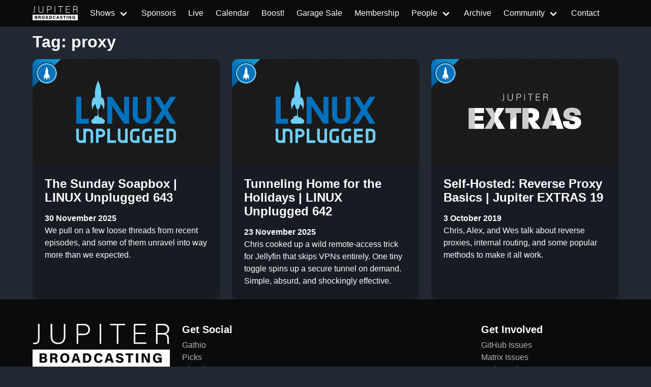

--- FILE ---
content_type: text/html
request_url: https://www.jupiterbroadcasting.com/tags/proxy/
body_size: 4153
content:
<!DOCTYPE html>
<html lang="en"><head>
  <meta charset="utf-8">
  <meta name="viewport" content="width=device-width, initial-scale=1">

  <title itemprop="name">proxy | Jupiter Broadcasting</title>
<meta property="og:title" content="proxy | Jupiter Broadcasting" />
<meta name="twitter:title" content="proxy | Jupiter Broadcasting" />
<meta itemprop="name" content="proxy | Jupiter Broadcasting" />
<meta name="application-name" content="proxy | Jupiter Broadcasting" />
<meta property="og:site_name" content="Jupiter Broadcasting" />


<meta name="description" content="Independent coverage of Linux, BSD, Open Source, System Administration, Information Security, News, Software Development and Discussion." />
<meta itemprop="description" content="Independent coverage of Linux, BSD, Open Source, System Administration, Information Security, News, Software Development and Discussion." />
<meta property="og:description" content="Independent coverage of Linux, BSD, Open Source, System Administration, Information Security, News, Software Development and Discussion." />
<meta property="twitter:description" content="Independent coverage of Linux, BSD, Open Source, System Administration, Information Security, News, Software Development and Discussion." />


<meta name="keywords" content="Linux, FreeBSD, howto, Ubuntu, Arch, tech news, HD, app review, Systems, Network, Sysadmin, netsec, Politics, development, podcast, Linux Action Show, TechSNAP, SciByte, FauxShow, Coder Radio, LIVE stream, Bitcoin, PlanB, BSDNow" />


<base href="https://www.jupiterbroadcasting.com/tags/proxy/">
<link rel="canonical" href="https://www.jupiterbroadcasting.com/tags/proxy/" itemprop="url" />
<meta name="url" content="https://www.jupiterbroadcasting.com/tags/proxy/" />
<meta name="twitter:url" content="https://www.jupiterbroadcasting.com/tags/proxy/" />
<meta property="og:url" content="https://www.jupiterbroadcasting.com/tags/proxy/" />


<meta property="og:locale" content="en">
<meta name="language" content="">




<meta itemprop="image" content="https://www.jupiterbroadcasting.com/images/jupiter-broadcasting.png" />
<meta property="og:image" content="https://www.jupiterbroadcasting.com/images/jupiter-broadcasting.png" />
<meta name="twitter:image" content="https://www.jupiterbroadcasting.com/images/jupiter-broadcasting.png" />
<meta name="twitter:image:src" content="https://www.jupiterbroadcasting.com/images/jupiter-broadcasting.png" />



<meta property="og:updated_time" content=2025-11-30T17:45:00-0800 />


<link rel="sitemap" type="application/xml" title="Sitemap" href="https://www.jupiterbroadcasting.com/sitemap.xml" />


  

<link href="http://feeds2.feedburner.com/JupiterBroadcasting" rel="alternate" type="application/rss+xml" title="Jupiter Broadcasting" />
<link href="http://feeds2.feedburner.com/JupiterBroadcasting" rel="feed" type="application/rss+xml" title="Jupiter Broadcasting" />


<meta property="og:type" content="website" />
<meta name="author" content="Jupiter Broadcasting" />



<link rel="icon" sizes="32x32" href="/images/favicon/favicon.ico">


<link rel="icon" type="image/svg+xml" href="/images/favicon/favicon.svg">


<link rel="icon" type="image/svg+xml" sizes="512x512" href="/images/favicon/favicon.svg">

<link rel="apple-touch-icon" sizes="180x180" href="/images/favicon/apple-touch-icon.png">
<link rel="icon" type="image/png" sizes="48x48" href="/images/favicon/favicon-48x48.png">
<link rel="icon" type="image/png" sizes="32x32" href="/images/favicon/favicon-32x32.png">
<link rel="icon" type="image/png" sizes="16x16" href="/images/favicon/favicon-16x16.png">
<link rel="manifest" href="/images/favicon/site.webmanifest">
<link rel="mask-icon" href="/images/favicon/safari-pinned-tab.svg" color="#2a2a2a">
<meta name="msapplication-TileColor" content="#2a2a2a">
<meta name="msapplication-config" content="/images/favicon/browserconfig.xml">



<meta name="theme-color" content="#0a0b0c">



<meta name="robots" content="index,follow" />
<meta name="googlebot" content="index,follow" />


  
  
  
  

  
    
    

  
  <link rel="stylesheet" href="/css/main.min.322f6673a74d9e6352531d9946d481d4e959e4072193ff69fe500f5c420cdd65.css">

</head>

  
  
    
  
  <script type="text/javascript" src="https://www.jupiterbroadcasting.com/js/jb-live.min.4f5e7b30091e8c7a17b0eee77ea72389f856ea846eb629c45dce8746023f0311.js" integrity="sha256-T157MAkejHoXsO7nfqcjifhW6oRutinEXc6HRgI/AxE="></script>
  <script>
    window.onload = () => {
      jbLive().then(result =>  {
        let liveStream = document.getElementById('liveStream');
        if(liveStream)
          liveStream.src = result
        }
      );
      doLiveHighlight();
    }
  </script>

    <body><header>
  <nav class="navbar is-fixed-top " id="mainnavigation" role="navigation" aria-label="main navigation">
      <div class="container">
          <div class="navbar-brand">
            
                <a href="/" class="navbar-item" aria-label="homepage">
                    <img src="/images/logo_no_rocket.svg" alt="Jupiter Broadcasting logo without Rocket" style="height: 2rem">
                    <span></span>
                </a>
            
              <a role="button" class="navbar-burger" aria-label="menu" aria-expanded="false"
                 data-target="navbarBasicExample">
                  <span aria-hidden="true"></span>
                  <span aria-hidden="true"></span>
                  <span aria-hidden="true"></span>
              </a>
          </div>

          <div id="navbarBasicExample" class="navbar-menu">
              <div class="navbar-start">

                  
                  
                      
                      
                      
                      
                      
                      
                  
                      
                      
                      
                      
                      <div class="navbar-item has-dropdown is-hoverable ">

                              <a href="/show/" class="navbar-link">
                              
                              <span>Shows</span>
                          </a>

                          <div class="navbar-dropdown">
                              
                              <a href="/show/linux-unplugged/" class="navbar-item ">LINUX Unplugged</a>
                              
                              <a href="/show/this-week-in-bitcoin/" class="navbar-item ">This Week in Bitcoin</a>
                              
                              <a href="/show/the-launch/" class="navbar-item ">The Launch 🚀</a>
                              
                              <a href="/show/jupiter-extras/" class="navbar-item ">Jupiter EXTRAS</a>
                              
                              <div class="navbar-dropdown ">
                                <div class="nested dropdown">
                                    <a class="navbar-link">
                                        <span class="icon-text">
                                            <span>
                                                RSS Feeds
                                            </span>
                                        </span>
                                    </a>
                                    <div id="rss-feeds-menu" class="dropdown-menu" role="menu">
                                        <div class="dropdown-content">
                                            <a class="dropdown-item" href="http://feeds2.feedburner.com/JupiterBroadcasting" class="navbar-item ">All Shows Feed - Audio</a>
                                            <a class="dropdown-item" href="http://feeds2.feedburner.com/AllJupiterVideos" class="navbar-item ">All Shows Feed - Video</a>
                                            <a class="dropdown-item" href="https://jupiterstation.live/rss" class="navbar-item ">Jupiter Station</a>
                                            
                                                
                                                    <a class="dropdown-item" href="https://linuxunplugged.com/rss" class="navbar-item ">LINUX Unplugged</a>
                                                
                                            
                                                
                                                    <a class="dropdown-item" href="https://serve.podhome.fm/rss/55b53584-4219-4fb0-b916-075ce23f714e" class="navbar-item ">This Week in Bitcoin</a>
                                                
                                            
                                                
                                                    <a class="dropdown-item" href="https://serve.podhome.fm/rss/04b078f9-b3e8-4363-a576-98e668231306" class="navbar-item ">The Launch 🚀</a>
                                                
                                            
                                                
                                                    <a class="dropdown-item" href="https://extras.show/rss" class="navbar-item ">Jupiter EXTRAS</a>
                                                
                                            
                                        </div>
                                    </div>
                                </div>
                              </div>
                          </div>
                      </div>
                      
                  
                      
                      
                      
                      
                          <a href="/sponsors/"  class="navbar-item ">
                              
                              <span>Sponsors</span>
                          </a>
                      
                  
                      
                      
                      
                      
                          <a id="livebutton" href="/live/" class="navbar-item ">
                              
                              <span>Live</span>
                          </a>
                      
                  
                      
                      
                      
                      
                          <a href="/calendar/"  class="navbar-item ">
                              
                              <span>Calendar</span>
                          </a>
                      
                  
                      
                      
                      
                      
                          <a href="/boost/"  class="navbar-item ">
                              
                              <span>Boost!</span>
                          </a>
                      
                  
                      
                      
                      
                      
                          <a href="https://www.jupitergarage.com/" target="_blank" class="navbar-item ">
                              
                              <span>Garage Sale</span>
                          </a>
                      
                  
                      
                      
                      
                      
                          <a href="/membership/"  class="navbar-item ">
                              
                              <span>Membership</span>
                          </a>
                      
                  
                      
                      
                      
                      
                          <div class="navbar-item has-dropdown is-hoverable ">

                              <a href="/people/" class="navbar-link">
                              
                              <span>People</span>
                          </a>

                          <div class="navbar-dropdown">
                              
                                  <a href="/hosts/" class="navbar-item ">Hosts</a>
                              
                                  <a href="/guests/" class="navbar-item ">Guests</a>
                              
                          </div>
                      </div>
                      
                  
                      
                      
                      
                      
                          <a href="/archive/"  class="navbar-item ">
                              
                              <span>Archive</span>
                          </a>
                      
                  
                      
                      
                      
                      
                          <div class="navbar-item has-dropdown is-hoverable ">

                              <a href="/community/" class="navbar-link">
                              
                              <span>Community</span>
                          </a>

                          <div class="navbar-dropdown">
                              
                                  
                                  
                                    
                                  
                                  <a href="https://colonyevents.com/events/" class="navbar-item" target="_blank">
                                    Gathio
                                </a>
                              
                                  
                                  
                                    
                                  
                                  <a href="https://www.jupiterbroadcasting.com/community/picks/" class="navbar-item" >
                                      Picks
                                </a>
                              
                                  
                                  
                                    
                                  
                                  <a href="https://github.com/JupiterBroadcasting/" class="navbar-item" target="_blank">
                                    GitHub
                                </a>
                              
                                  
                                  
                                    
                                  
                                  <a href="https://www.meetup.com/jupiterbroadcasting/" class="navbar-item" target="_blank">
                                    Meetup
                                </a>
                              
                                  
                                  
                                    
                                  
                                  <a href="https://twitch.tv/jupiterbroadcasting" class="navbar-item" target="_blank">
                                    Twitch
                                </a>
                              
                                  
                                  
                                    
                                  
                                  <a href="https://www.youtube.com/user/jupiterbroadcasting" class="navbar-item" target="_blank">
                                    YouTube
                                </a>
                              
                                  
                                  
                                    
                                  
                                  <a href="https://twitter.com/jupitersignal" class="navbar-item" target="_blank">
                                    Twitter
                                </a>
                              
                                  
                                  
                                    
                                  
                                  <a href="https://www.jupiterbroadcasting.com/community/irc/" class="navbar-item" >
                                    IRC
                                </a>
                              
                                  
                                  
                                    
                                  
                                  <a href="http://www.facebook.com/pages/Jupiter-Broadcasting/156241429615" class="navbar-item" target="_blank">
                                    Facebook
                                </a>
                              
                                  
                                  
                                    
                                  
                                  <a href="https://discord.com/invite/n49fgkp" class="navbar-item" target="_blank">
                                     Self-Hosted Discord
                                </a>
                              
                                  
                                  
                                    
                                  
                                  <a href="https://www.jupiterbroadcasting.com/community/matrix/" class="navbar-item" >
                                    Matrix
                                </a>
                              
                                  
                                  
                                    
                                  
                                  <a href="https://www.jupiterbroadcasting.com/community/mumble/" class="navbar-item" >
                                    Mumble
                                </a>
                              
                                  
                                  
                                    
                                  
                                  <a href="https://t.me/jupitertelegram" class="navbar-item" target="_blank">
                                    Telegram
                                </a>
                              
                          </div>
                      </div>
                      
                  
                      
                      
                      
                      
                          <a href="/contact/"  class="navbar-item ">
                              
                              <span>Contact</span>
                          </a>
                      
                  




              </div>

          </div>

      </div>
  </nav>
</header>
<div id="wrapper">
  <div class="container">
      <div class="content">
        <h1 class="title">Tag:  proxy</h1>
    </div>
  </div>
  <div class="container">
     <div class="columns is-multiline">
        
              <div class="column is-6 is-4-fullhd is-4-desktop is-12-mobile"  style="display: flex;">
                  <div class="card card-episode">
  <a href="https://www.jupiterbroadcasting.com/show/linux-unplugged/643/">
    <div class="card-image">
      <figure class="image">
        <img src="/images/shows/linux-unplugged.png" width="432" height="242"
          alt="The Sunday Soapbox | LINUX Unplugged 643">
      </figure>
    </div>
    <div class="card-content">
      <div class="content">
        <h3>The Sunday Soapbox
          
            | LINUX Unplugged 643
          
        </h3>
        <strong>30 November 2025</strong><br />
        <p style="color:white">We pull on a few loose threads from recent episodes, and some of them unravel into way more than we expected.</p>
      </div>
    </div>
  </a>
</div>
              </div>
        
              <div class="column is-6 is-4-fullhd is-4-desktop is-12-mobile"  style="display: flex;">
                  <div class="card card-episode">
  <a href="https://www.jupiterbroadcasting.com/show/linux-unplugged/642/">
    <div class="card-image">
      <figure class="image">
        <img src="/images/shows/linux-unplugged.png" width="432" height="242"
          alt="Tunneling Home for the Holidays | LINUX Unplugged 642">
      </figure>
    </div>
    <div class="card-content">
      <div class="content">
        <h3>Tunneling Home for the Holidays
          
            | LINUX Unplugged 642
          
        </h3>
        <strong>23 November 2025</strong><br />
        <p style="color:white">Chris cooked up a wild remote-access trick for Jellyfin that skips VPNs entirely. One tiny toggle spins up a secure tunnel on demand. Simple, absurd, and shockingly effective.</p>
      </div>
    </div>
  </a>
</div>
              </div>
        
              <div class="column is-6 is-4-fullhd is-4-desktop is-12-mobile"  style="display: flex;">
                  <div class="card card-episode">
  <a href="https://www.jupiterbroadcasting.com/show/jupiter-extras/19/">
    <div class="card-image">
      <figure class="image">
        <img src="/images/shows/jupiter-extras.png" width="432" height="242"
          alt="Self-Hosted: Reverse Proxy Basics | Jupiter EXTRAS 19">
      </figure>
    </div>
    <div class="card-content">
      <div class="content">
        <h3>Self-Hosted: Reverse Proxy Basics
          
            | Jupiter EXTRAS 19
          
        </h3>
        <strong>3 October 2019</strong><br />
        <p style="color:white">Chris, Alex, and Wes talk about reverse proxies, internal routing, and some popular methods to make it all work.</p>
      </div>
    </div>
  </a>
</div>
              </div>
        
      </div>
    </div>

        </div>
<footer class="footer">
  <div class="container">
      <div class="columns">
          <div class="column has-text-centered-mobile">
            <a href="/" aria-label="Jupiter Broadcasting">
              <img src="/images/logo_no_rocket.svg" alt="Jupiter Broadcasting" width="300" height="105"/>
            </a>
          </div>
          <div class="column has-text-centered-mobile">
            <h4 class="title is-size-5">Get Social</h4>
            <ul>
              
                  
                  
                    
                  
                <li>
                  <a href="https://colonyevents.com/events/" target="_blank">
                  Gathio
                  </a>
                </li>
              
                  
                  
                    
                  
                <li>
                  <a href="https://www.jupiterbroadcasting.com/community/picks/" >
                    Picks
                  </a>
                </li>
              
                  
                  
                    
                  
                <li>
                  <a href="https://github.com/JupiterBroadcasting/" target="_blank">
                  GitHub
                  </a>
                </li>
              
                  
                  
                    
                  
                <li>
                  <a href="https://www.meetup.com/jupiterbroadcasting/" target="_blank">
                  Meetup
                  </a>
                </li>
              
                  
                  
                    
                  
                <li>
                  <a href="https://twitch.tv/jupiterbroadcasting" target="_blank">
                  Twitch
                  </a>
                </li>
              
                  
                  
                    
                  
                <li>
                  <a href="https://www.youtube.com/user/jupiterbroadcasting" target="_blank">
                  YouTube
                  </a>
                </li>
              
                  
                  
                    
                  
                <li>
                  <a href="https://twitter.com/jupitersignal" target="_blank">
                  Twitter
                  </a>
                </li>
              
                  
                  
                    
                  
                <li>
                  <a href="https://www.jupiterbroadcasting.com/community/irc/" >
                  IRC
                  </a>
                </li>
              
                  
                  
                    
                  
                <li>
                  <a href="http://www.facebook.com/pages/Jupiter-Broadcasting/156241429615" target="_blank">
                  Facebook
                  </a>
                </li>
              
                  
                  
                    
                  
                <li>
                  <a href="https://discord.com/invite/n49fgkp" target="_blank">
                   Self-Hosted Discord
                  </a>
                </li>
              
                  
                  
                    
                  
                <li>
                  <a href="https://www.jupiterbroadcasting.com/community/matrix/" >
                  Matrix
                  </a>
                </li>
              
                  
                  
                    
                  
                <li>
                  <a href="https://www.jupiterbroadcasting.com/community/mumble/" >
                  Mumble
                  </a>
                </li>
              
                  
                  
                    
                  
                <li>
                  <a href="https://t.me/jupitertelegram" target="_blank">
                  Telegram
                  </a>
                </li>
              
            </ul>
          </div>
          <div class="column has-text-centered-mobile">
            <h4 class="title is-size-5"></h4>
            <ul>
              
                <li>
                  <a href="/" >
                    
                      
                    
                  </a>
                </li>
              
            </ul>
          </div>
          <div class="column has-text-centered-mobile">
            <h4 class="title is-size-5">Get Involved</h4>
            <ul>
              
                <li>
                  <a href="https://github.com/JupiterBroadcasting/jupiterbroadcasting.com/issues" target="_blank">
                    
                      GitHub Issues
                    
                  </a>
                </li>
              
                <li>
                  <a href="https://github.com/JupiterBroadcasting/matrix/issues" target="_blank">
                    
                      Matrix Issues
                    
                  </a>
                </li>
              
                <li>
                  <a href="https://github.com/JupiterBroadcasting/jupiter.tube/issues" target="_blank">
                    
                      Jupiter.Tube Issues
                    
                  </a>
                </li>
              

              
                <li> <a href="https://github.com/JupiterBroadcasting/jupiterbroadcasting.com/tree/main/content/" target="_blank" rel="nofollow">Edit this page on GitHub</a></li>
              

            </ul>
          </div>

      </div>
  </div>
  <div class="container">
      <div class="columns is-vcentered">
          <div class="column has-text-centered is-fullwidth">Our shows are licensed under Creative Commons BY-SA 4.0</div>
      </div>
  </div>
 </footer>






  
  
  
  <script defer data-domain="www.jupiterbroadcasting.com" src="https://plausible.ktz.cloud/js/plausible.js"></script>

<script src="https://www.jupiterbroadcasting.com/js/global.min.85c2af00859bd38663109e27e39193b687607372242713293426be576ea1a880.js" integrity="sha256-hcKvAIWb04ZjEJ4n45GTtodgc3IkJxMpNCa&#43;V26hqIA="></script>

    <script defer src="https://static.cloudflareinsights.com/beacon.min.js/vcd15cbe7772f49c399c6a5babf22c1241717689176015" integrity="sha512-ZpsOmlRQV6y907TI0dKBHq9Md29nnaEIPlkf84rnaERnq6zvWvPUqr2ft8M1aS28oN72PdrCzSjY4U6VaAw1EQ==" data-cf-beacon='{"version":"2024.11.0","token":"d1d31bebbf1147dc99e25965689efa02","r":1,"server_timing":{"name":{"cfCacheStatus":true,"cfEdge":true,"cfExtPri":true,"cfL4":true,"cfOrigin":true,"cfSpeedBrain":true},"location_startswith":null}}' crossorigin="anonymous"></script>
</body>
</html>


--- FILE ---
content_type: application/javascript
request_url: https://www.jupiterbroadcasting.com/js/global.min.85c2af00859bd38663109e27e39193b687607372242713293426be576ea1a880.js
body_size: 40510
content:
!function(e,t){"object"==typeof exports&&"undefined"!=typeof module?module.exports=t():"function"==typeof define&&define.amd?define(t):(e="undefined"!=typeof globalThis?globalThis:e||self).Swiper=t()}(this,function(){"use strict";function L(e){return null!==e&&"object"==typeof e&&"constructor"in e&&e.constructor===Object}function b(e,t){void 0===e&&(e={}),void 0===t&&(t={}),Object.keys(t).forEach(n=>{void 0===e[n]?e[n]=t[n]:L(t[n])&&L(e[n])&&Object.keys(t[n]).length>0&&b(e[n],t[n])})}const F={body:{},addEventListener(){},removeEventListener(){},activeElement:{blur(){},nodeName:""},querySelector:()=>null,querySelectorAll:()=>[],getElementById:()=>null,createEvent:()=>({initEvent(){}}),createElement:()=>({children:[],childNodes:[],style:{},setAttribute(){},getElementsByTagName:()=>[]}),createElementNS:()=>({}),importNode:()=>null,location:{hash:"",host:"",hostname:"",href:"",origin:"",pathname:"",protocol:"",search:""}};function n(){const e="undefined"!=typeof document?document:{};return b(e,F),e}const ne={document:F,navigator:{userAgent:""},location:{hash:"",host:"",hostname:"",href:"",origin:"",pathname:"",protocol:"",search:""},history:{replaceState(){},pushState(){},go(){},back(){}},CustomEvent:function(){return this},addEventListener(){},removeEventListener(){},getComputedStyle:()=>({getPropertyValue:()=>""}),Image(){},Date(){},screen:{},setTimeout(){},clearTimeout(){},matchMedia:()=>({}),requestAnimationFrame:e=>"undefined"==typeof setTimeout?(e(),null):setTimeout(e,0),cancelAnimationFrame(e){"undefined"!=typeof setTimeout&&clearTimeout(e)}};function t(){const e="undefined"!=typeof window?window:{};return b(e,ne),e}class c extends Array{constructor(e){"number"==typeof e?super(e):(super(...e||[]),function(e){const t=e.__proto__;Object.defineProperty(e,"__proto__",{get:()=>t,set(e){t.__proto__=e}})}(this))}}function u(e){void 0===e&&(e=[]);const t=[];return e.forEach(e=>{Array.isArray(e)?t.push(...u(e)):t.push(e)}),t}function T(e,t){return Array.prototype.filter.call(e,t)}function e(e,s){const a=t(),i=n();let o=[];if(!s&&e instanceof c)return e;if(!e)return new c(o);if("string"==typeof e){const t=e.trim();if(t.indexOf("<")>=0&&t.indexOf(">")>=0){let e="div";0===t.indexOf("<li")&&(e="ul"),0===t.indexOf("<tr")&&(e="tbody"),0!==t.indexOf("<td")&&0!==t.indexOf("<th")||(e="tr"),0===t.indexOf("<tbody")&&(e="table"),0===t.indexOf("<option")&&(e="select");const n=i.createElement(e);n.innerHTML=t;for(let e=0;e<n.childNodes.length;e+=1)o.push(n.childNodes[e])}else o=function(e,t){if("string"!=typeof e)return[e];const n=[],s=t.querySelectorAll(e);for(let e=0;e<s.length;e+=1)n.push(s[e]);return n}(e.trim(),s||i)}else if(e.nodeType||e===a||e===i)o.push(e);else if(Array.isArray(e)){if(e instanceof c)return e;o=e}return new c(function(e){const t=[];for(let n=0;n<e.length;n+=1)-1===t.indexOf(e[n])&&t.push(e[n]);return t}(o))}e.fn=c.prototype;const z={addClass:function(){for(var t=arguments.length,n=new Array(t),e=0;e<t;e++)n[e]=arguments[e];const s=u(n.map(e=>e.split(" ")));return this.forEach(e=>{e.classList.add(...s)}),this},removeClass:function(){for(var t=arguments.length,n=new Array(t),e=0;e<t;e++)n[e]=arguments[e];const s=u(n.map(e=>e.split(" ")));return this.forEach(e=>{e.classList.remove(...s)}),this},hasClass:function(){for(var t=arguments.length,n=new Array(t),e=0;e<t;e++)n[e]=arguments[e];const s=u(n.map(e=>e.split(" ")));return T(this,e=>s.filter(t=>e.classList.contains(t)).length>0).length>0},toggleClass:function(){for(var t=arguments.length,n=new Array(t),e=0;e<t;e++)n[e]=arguments[e];const s=u(n.map(e=>e.split(" ")));this.forEach(e=>{s.forEach(t=>{e.classList.toggle(t)})})},attr:function(e,t){if(1===arguments.length&&"string"==typeof e)return this[0]?this[0].getAttribute(e):void 0;for(let n=0;n<this.length;n+=1)if(2===arguments.length)this[n].setAttribute(e,t);else for(const t in e)this[n][t]=e[t],this[n].setAttribute(t,e[t]);return this},removeAttr:function(e){for(let t=0;t<this.length;t+=1)this[t].removeAttribute(e);return this},transform:function(e){for(let t=0;t<this.length;t+=1)this[t].style.transform=e;return this},transition:function(e){for(let t=0;t<this.length;t+=1)this[t].style.transitionDuration="string"!=typeof e?`${e}ms`:e;return this},on:function(){for(var c=arguments.length,o=new Array(c),i=0;i<c;i++)o[i]=arguments[i];let[l,a,n,s]=o;function d(t){const s=t.target;if(!s)return;const o=t.target.dom7EventData||[];if(o.indexOf(t)<0&&o.unshift(t),e(s).is(a))n.apply(s,o);else{const t=e(s).parents();for(let s=0;s<t.length;s+=1)e(t[s]).is(a)&&n.apply(t[s],o)}}function u(e){const t=e&&e.target&&e.target.dom7EventData||[];t.indexOf(e)<0&&t.unshift(e),n.apply(this,t)}"function"==typeof o[1]&&([l,n,s]=o,a=void 0),s||(s=!1);const r=l.split(" ");let t;for(let o=0;o<this.length;o+=1){const e=this[o];if(a)for(t=0;t<r.length;t+=1){const o=r[t];e.dom7LiveListeners||(e.dom7LiveListeners={}),e.dom7LiveListeners[o]||(e.dom7LiveListeners[o]=[]),e.dom7LiveListeners[o].push({listener:n,proxyListener:d}),e.addEventListener(o,d,s)}else for(t=0;t<r.length;t+=1){const o=r[t];e.dom7Listeners||(e.dom7Listeners={}),e.dom7Listeners[o]||(e.dom7Listeners[o]=[]),e.dom7Listeners[o].push({listener:n,proxyListener:u}),e.addEventListener(o,u,s)}}return this},off:function(){for(var i=arguments.length,n=new Array(i),s=0;s<i;s++)n[s]=arguments[s];let[a,o,e,t]=n;"function"==typeof n[1]&&([a,e,t]=n,o=void 0),t||(t=!1);const r=a.split(" ");for(let s=0;s<r.length;s+=1){const n=r[s];for(let a=0;a<this.length;a+=1){const i=this[a];let s;if(!o&&i.dom7Listeners?s=i.dom7Listeners[n]:o&&i.dom7LiveListeners&&(s=i.dom7LiveListeners[n]),s&&s.length)for(let a=s.length-1;a>=0;a-=1){const o=s[a];e&&o.listener===e||e&&o.listener&&o.listener.dom7proxy&&o.listener.dom7proxy===e?(i.removeEventListener(n,o.proxyListener,t),s.splice(a,1)):e||(i.removeEventListener(n,o.proxyListener,t),s.splice(a,1))}}}return this},trigger:function(){const s=t();for(var o=arguments.length,e=new Array(o),n=0;n<o;n++)e[n]=arguments[n];const i=e[0].split(" "),a=e[1];for(let t=0;t<i.length;t+=1){const n=i[t];for(let o=0;o<this.length;o+=1){const t=this[o];if(s.CustomEvent){const o=new s.CustomEvent(n,{detail:a,bubbles:!0,cancelable:!0});t.dom7EventData=e.filter((e,t)=>t>0),t.dispatchEvent(o),t.dom7EventData=[],delete t.dom7EventData}}}return this},transitionEnd:function(e){const t=this;return e&&t.on("transitionend",function n(s){s.target===this&&(e.call(this,s),t.off("transitionend",n))}),this},outerWidth:function(e){if(this.length>0){if(e){const e=this.styles();return this[0].offsetWidth+parseFloat(e.getPropertyValue("margin-right"))+parseFloat(e.getPropertyValue("margin-left"))}return this[0].offsetWidth}return null},outerHeight:function(e){if(this.length>0){if(e){const e=this.styles();return this[0].offsetHeight+parseFloat(e.getPropertyValue("margin-top"))+parseFloat(e.getPropertyValue("margin-bottom"))}return this[0].offsetHeight}return null},styles:function(){const e=t();return this[0]?e.getComputedStyle(this[0],null):{}},offset:function(){if(this.length>0){const s=t(),a=n(),e=this[0],o=e.getBoundingClientRect(),i=a.body,r=e.clientTop||i.clientTop||0,c=e.clientLeft||i.clientLeft||0,l=e===s?s.scrollY:e.scrollTop,d=e===s?s.scrollX:e.scrollLeft;return{top:o.top+l-r,left:o.left+d-c}}return null},css:function(e,n){const o=t();let s;if(1===arguments.length){if("string"!=typeof e){for(s=0;s<this.length;s+=1)for(const t in e)this[s].style[t]=e[t];return this}if(this[0])return o.getComputedStyle(this[0],null).getPropertyValue(e)}if(2===arguments.length&&"string"==typeof e){for(s=0;s<this.length;s+=1)this[s].style[e]=n;return this}return this},each:function(e){return e?(this.forEach((t,n)=>{e.apply(t,[t,n])}),this):this},html:function(e){if(void 0===e)return this[0]?this[0].innerHTML:null;for(let t=0;t<this.length;t+=1)this[t].innerHTML=e;return this},text:function(e){if(void 0===e)return this[0]?this[0].textContent.trim():null;for(let t=0;t<this.length;t+=1)this[t].textContent=e;return this},is:function(s){const r=t(),l=n(),o=this[0];let a,i;if(!o||void 0===s)return!1;if("string"==typeof s){if(o.matches)return o.matches(s);if(o.webkitMatchesSelector)return o.webkitMatchesSelector(s);if(o.msMatchesSelector)return o.msMatchesSelector(s);for(a=e(s),i=0;i<a.length;i+=1)if(a[i]===o)return!0;return!1}if(s===l)return o===l;if(s===r)return o===r;if(s.nodeType||s instanceof c){for(a=s.nodeType?[s]:s,i=0;i<a.length;i+=1)if(a[i]===o)return!0;return!1}return!1},index:function(){let t,e=this[0];if(e){for(t=0;null!==(e=e.previousSibling);)1===e.nodeType&&(t+=1);return t}},eq:function(t){if(void 0===t)return this;const n=this.length;if(t>n-1)return e([]);if(t<0){const s=n+t;return e(s<0?[]:[this[s]])}return e([this[t]])},append:function(){let e;const t=n();for(let n=0;n<arguments.length;n+=1){e=n<0||arguments.length<=n?void 0:arguments[n];for(let n=0;n<this.length;n+=1)if("string"==typeof e){const s=t.createElement("div");for(s.innerHTML=e;s.firstChild;)this[n].appendChild(s.firstChild)}else if(e instanceof c)for(let t=0;t<e.length;t+=1)this[n].appendChild(e[t]);else this[n].appendChild(e)}return this},prepend:function(e){const o=n();let t,s;for(t=0;t<this.length;t+=1)if("string"==typeof e){const n=o.createElement("div");for(n.innerHTML=e,s=n.childNodes.length-1;s>=0;s-=1)this[t].insertBefore(n.childNodes[s],this[t].childNodes[0])}else if(e instanceof c)for(s=0;s<e.length;s+=1)this[t].insertBefore(e[s],this[t].childNodes[0]);else this[t].insertBefore(e,this[t].childNodes[0]);return this},next:function(t){return this.length>0?t?e(this[0].nextElementSibling&&e(this[0].nextElementSibling).is(t)?[this[0].nextElementSibling]:[]):e(this[0].nextElementSibling?[this[0].nextElementSibling]:[]):e([])},nextAll:function(t){const s=[];let n=this[0];if(!n)return e([]);for(;n.nextElementSibling;){const o=n.nextElementSibling;t?e(o).is(t)&&s.push(o):s.push(o),n=o}return e(s)},prev:function(t){if(this.length>0){const n=this[0];return t?e(n.previousElementSibling&&e(n.previousElementSibling).is(t)?[n.previousElementSibling]:[]):e(n.previousElementSibling?[n.previousElementSibling]:[])}return e([])},prevAll:function(t){const s=[];let n=this[0];if(!n)return e([]);for(;n.previousElementSibling;){const o=n.previousElementSibling;t?e(o).is(t)&&s.push(o):s.push(o),n=o}return e(s)},parent:function(t){const n=[];for(let s=0;s<this.length;s+=1)null!==this[s].parentNode&&(t?e(this[s].parentNode).is(t)&&n.push(this[s].parentNode):n.push(this[s].parentNode));return e(n)},parents:function(t){const n=[];for(let o=0;o<this.length;o+=1){let s=this[o].parentNode;for(;s;)t?e(s).is(t)&&n.push(s):n.push(s),s=s.parentNode}return e(n)},closest:function(t){let n=this;return void 0===t?e([]):(n.is(t)||(n=n.parents(t).eq(0)),n)},find:function(t){const n=[];for(let e=0;e<this.length;e+=1){const s=this[e].querySelectorAll(t);for(let e=0;e<s.length;e+=1)n.push(s[e])}return e(n)},children:function(t){const n=[];for(let s=0;s<this.length;s+=1){const o=this[s].children;for(let s=0;s<o.length;s+=1)t&&!e(o[s]).is(t)||n.push(o[s])}return e(n)},filter:function(t){return e(T(this,t))},remove:function(){for(let e=0;e<this.length;e+=1)this[e].parentNode&&this[e].parentNode.removeChild(this[e]);return this}};function r(e,t){return void 0===t&&(t=0),setTimeout(e,t)}function s(){return Date.now()}function O(e,n){void 0===n&&(n="x");const r=t();let i,s,a;const o=function(e){const s=t();let n;return s.getComputedStyle&&(n=s.getComputedStyle(e,null)),!n&&e.currentStyle&&(n=e.currentStyle),n||(n=e.style),n}(e);return r.WebKitCSSMatrix?(s=o.transform||o.webkitTransform,s.split(",").length>6&&(s=s.split(", ").map(e=>e.replace(",",".")).join(", ")),a=new r.WebKitCSSMatrix("none"===s?"":s)):(a=o.MozTransform||o.OTransform||o.MsTransform||o.msTransform||o.transform||o.getPropertyValue("transform").replace("translate(","matrix(1, 0, 0, 1,"),i=a.toString().split(",")),"x"===n&&(s=r.WebKitCSSMatrix?a.m41:parseFloat(16===i.length?i[12]:i[4])),"y"===n&&(s=r.WebKitCSSMatrix?a.m42:parseFloat(16===i.length?i[13]:i[5])),s||0}function m(e){return"object"==typeof e&&null!==e&&e.constructor&&"Object"===Object.prototype.toString.call(e).slice(8,-1)}function G(e){return"undefined"!=typeof window&&void 0!==window.HTMLElement?e instanceof HTMLElement:e&&(1===e.nodeType||11===e.nodeType)}function o(){const e=Object(arguments.length<=0?void 0:arguments[0]),t=["__proto__","constructor","prototype"];for(let s=1;s<arguments.length;s+=1){const n=s<0||arguments.length<=s?void 0:arguments[s];if(n!=null&&!G(n)){const s=Object.keys(Object(n)).filter(e=>t.indexOf(e)<0);for(let i=0,r=s.length;i<r;i+=1){const t=s[i],a=Object.getOwnPropertyDescriptor(n,t);void 0!==a&&a.enumerable&&(m(e[t])&&m(n[t])?n[t].__swiper__?e[t]=n[t]:o(e[t],n[t]):!m(e[t])&&m(n[t])?(e[t]={},n[t].__swiper__?e[t]=n[t]:o(e[t],n[t])):e[t]=n[t])}}}return e}function f(e,t,n){e.style.setProperty(t,n)}function k(e){let{swiper:n,targetPosition:s,side:c}=e;const o=t(),i=-n.translate;let a,r=null;const h=n.params.speed;n.wrapperEl.style.scrollSnapType="none",o.cancelAnimationFrame(n.cssModeFrameID);const l=s>i?"next":"prev",d=(e,t)=>"next"===l&&e>=t||"prev"===l&&e<=t,u=()=>{a=(new Date).getTime(),null===r&&(r=a);const t=Math.max(Math.min((a-r)/h,1),0),l=.5-Math.cos(t*Math.PI)/2;let e=i+l*(s-i);if(d(e,s)&&(e=s),n.wrapperEl.scrollTo({[c]:e}),d(e,s))return n.wrapperEl.style.overflow="hidden",n.wrapperEl.style.scrollSnapType="",setTimeout(()=>{n.wrapperEl.style.overflow="",n.wrapperEl.scrollTo({[c]:e})}),void o.cancelAnimationFrame(n.cssModeFrameID);n.cssModeFrameID=o.requestAnimationFrame(u)};u()}let j,y,_;function N(){return j||(j=function(){const e=t(),s=n();return{smoothScroll:s.documentElement&&"scrollBehavior"in s.documentElement.style,touch:!!("ontouchstart"in e||e.DocumentTouch&&s instanceof e.DocumentTouch),passiveListener:function(){let t=!1;try{const n=Object.defineProperty({},"passive",{get(){t=!0}});e.addEventListener("testPassiveListener",null,n)}catch{}return t}(),gestures:"ongesturestart"in e}}()),j}function X(e){return void 0===e&&(e={}),y||(y=function(e){let{userAgent:c}=void 0===e?{}:e;const h=N(),i=t(),a=i.navigator.platform,s=c||i.navigator.userAgent,o={ios:!1,android:!1},l=i.screen.width,d=i.screen.height,u=s.match(/(Android);?[\s/]+([\d.]+)?/);let n=s.match(/(iPad).*OS\s([\d_]+)/);const m=s.match(/(iPod)(.*OS\s([\d_]+))?/),f=!n&&s.match(/(iPhone\sOS|iOS)\s([\d_]+)/),p="Win32"===a;let r="MacIntel"===a;return!n&&r&&h.touch&&["1024x1366","1366x1024","834x1194","1194x834","834x1112","1112x834","768x1024","1024x768","820x1180","1180x820","810x1080","1080x810"].indexOf(`${l}x${d}`)>=0&&(n=s.match(/(Version)\/([\d.]+)/),n||(n=[0,1,"13_0_0"]),r=!1),u&&!p&&(o.os="android",o.android=!0),(n||f||m)&&(o.os="ios",o.ios=!0),o}(e)),y}function U(){return _||(_=function(){const e=t();return{isSafari:function(){const t=e.navigator.userAgent.toLowerCase();return t.indexOf("safari")>=0&&t.indexOf("chrome")<0&&t.indexOf("android")<0}(),isWebView:/(iPhone|iPod|iPad).*AppleWebKit(?!.*Safari)/i.test(e.navigator.userAgent)}}()),_}Object.keys(z).forEach(t=>{Object.defineProperty(e.fn,t,{value:z[t],writable:!0})});var v,E,S,M,P,$={on(e,t,n){const s=this;if(!s.eventsListeners||s.destroyed)return s;if("function"!=typeof t)return s;const o=n?"unshift":"push";return e.split(" ").forEach(e=>{s.eventsListeners[e]||(s.eventsListeners[e]=[]),s.eventsListeners[e][o](t)}),s},once(e,t,n){const s=this;if(!s.eventsListeners||s.destroyed)return s;if("function"!=typeof t)return s;function o(){s.off(e,o),o.__emitterProxy&&delete o.__emitterProxy;for(var i=arguments.length,a=new Array(i),n=0;n<i;n++)a[n]=arguments[n];t.apply(s,a)}return o.__emitterProxy=t,s.on(e,o,n)},onAny(e,t){const n=this;if(!n.eventsListeners||n.destroyed)return n;if("function"!=typeof e)return n;const s=t?"unshift":"push";return n.eventsAnyListeners.indexOf(e)<0&&n.eventsAnyListeners[s](e),n},offAny(e){const t=this;if(!t.eventsListeners||t.destroyed)return t;if(!t.eventsAnyListeners)return t;const n=t.eventsAnyListeners.indexOf(e);return n>=0&&t.eventsAnyListeners.splice(n,1),t},off(e,t){const n=this;return!n.eventsListeners||n.destroyed?n:n.eventsListeners?(e.split(" ").forEach(e=>{void 0===t?n.eventsListeners[e]=[]:n.eventsListeners[e]&&n.eventsListeners[e].forEach((s,o)=>{(s===t||s.__emitterProxy&&s.__emitterProxy===t)&&n.eventsListeners[e].splice(o,1)})}),n):n},emit(){const e=this;if(!e.eventsListeners||e.destroyed)return e;if(!e.eventsListeners)return e;let n,s,o;for(var a=arguments.length,t=new Array(a),i=0;i<a;i++)t[i]=arguments[i];return"string"==typeof t[0]||Array.isArray(t[0])?(n=t[0],s=t.slice(1,t.length),o=e):(n=t[0].events,s=t[0].data,o=t[0].context||e),s.unshift(o),(Array.isArray(n)?n:n.split(" ")).forEach(t=>{e.eventsAnyListeners&&e.eventsAnyListeners.length&&e.eventsAnyListeners.forEach(e=>{e.apply(o,[t,...s])}),e.eventsListeners&&e.eventsListeners[t]&&e.eventsListeners[t].forEach(e=>{e.apply(o,s)})}),e}},V={updateSize:function(){const e=this;let t,n;const s=e.$el;t=void 0!==e.params.width&&null!==e.params.width?e.params.width:s[0].clientWidth,n=void 0!==e.params.height&&null!==e.params.height?e.params.height:s[0].clientHeight,0===t&&e.isHorizontal()||0===n&&e.isVertical()||(t=t-parseInt(s.css("padding-left")||0,10)-parseInt(s.css("padding-right")||0,10),n=n-parseInt(s.css("padding-top")||0,10)-parseInt(s.css("padding-bottom")||0,10),Number.isNaN(t)&&(t=0),Number.isNaN(n)&&(n=0),Object.assign(e,{width:t,height:n,size:e.isHorizontal()?t:n}))},updateSlides:function(){const t=this;function c(e){return t.isHorizontal()?e:{width:"height","margin-top":"margin-left","margin-bottom ":"margin-right","margin-left":"margin-top","margin-right":"margin-bottom","padding-left":"padding-top","padding-right":"padding-bottom",marginRight:"marginBottom"}[e]}function u(e,t){return parseFloat(e.getPropertyValue(c(t))||0)}const e=t.params,{$wrapperEl:_,size:i,rtlTranslate:v,wrongRTL:C}=t,b=t.virtual&&e.virtual.enabled,x=b?t.virtual.slides.length:t.slides.length,r=_.children(`.${t.params.slideClass}`),h=b?t.virtual.slides.length:r.length;let n=[];const l=[],d=[];let g=e.slidesOffsetBefore;"function"==typeof g&&(g=e.slidesOffsetBefore.call(t));let p=e.slidesOffsetAfter;"function"==typeof p&&(p=e.slidesOffsetAfter.call(t));const w=t.snapGrid.length,O=t.slidesGrid.length;let a=e.spaceBetween,s=-g,j=0,m=0;if(void 0===i)return;"string"==typeof a&&a.indexOf("%")>=0&&(a=parseFloat(a.replace("%",""))/100*i),t.virtualSize=-a,v?r.css({marginLeft:"",marginBottom:"",marginTop:""}):r.css({marginRight:"",marginBottom:"",marginTop:""}),e.centeredSlides&&e.cssMode&&(f(t.wrapperEl,"--swiper-centered-offset-before",""),f(t.wrapperEl,"--swiper-centered-offset-after",""));const y=e.grid&&e.grid.rows>1&&t.grid;let o;y&&t.grid.initSlides(h);const E="auto"===e.slidesPerView&&e.breakpoints&&Object.keys(e.breakpoints).filter(t=>void 0!==e.breakpoints[t].slidesPerView).length>0;for(let p=0;p<h;p+=1){o=0;const f=r.eq(p);if(y&&t.grid.updateSlide(p,f,h,c),"none"!==f.css("display")){if("auto"===e.slidesPerView){E&&(r[p].style[c("width")]="");const n=getComputedStyle(f[0]),s=f[0].style.transform,i=f[0].style.webkitTransform;if(s&&(f[0].style.transform="none"),i&&(f[0].style.webkitTransform="none"),e.roundLengths)o=t.isHorizontal()?f.outerWidth(!0):f.outerHeight(!0);else{const e=u(n,"width"),a=u(n,"padding-left"),r=u(n,"padding-right"),t=u(n,"margin-left"),s=u(n,"margin-right"),i=n.getPropertyValue("box-sizing");if(i&&"border-box"===i)o=e+t+s;else{const{clientWidth:n,offsetWidth:i}=f[0];o=e+a+r+t+s+(i-n)}}s&&(f[0].style.transform=s),i&&(f[0].style.webkitTransform=i),e.roundLengths&&(o=Math.floor(o))}else o=(i-(e.slidesPerView-1)*a)/e.slidesPerView,e.roundLengths&&(o=Math.floor(o)),r[p]&&(r[p].style[c("width")]=`${o}px`);r[p]&&(r[p].swiperSlideSize=o),d.push(o),e.centeredSlides?(s=s+o/2+j/2+a,0===j&&0!==p&&(s=s-i/2-a),0===p&&(s=s-i/2-a),Math.abs(s)<.001&&(s=0),e.roundLengths&&(s=Math.floor(s)),m%e.slidesPerGroup==0&&n.push(s),l.push(s)):(e.roundLengths&&(s=Math.floor(s)),(m-Math.min(t.params.slidesPerGroupSkip,m))%t.params.slidesPerGroup==0&&n.push(s),l.push(s),s=s+o+a),t.virtualSize+=o+a,j=o,m+=1}}if(t.virtualSize=Math.max(t.virtualSize,i)+p,v&&C&&("slide"===e.effect||"coverflow"===e.effect)&&_.css({width:`${t.virtualSize+e.spaceBetween}px`}),e.setWrapperSize&&_.css({[c("width")]:`${t.virtualSize+e.spaceBetween}px`}),y&&t.grid.updateWrapperSize(o,n,c),!e.centeredSlides){const s=[];for(let o=0;o<n.length;o+=1){let a=n[o];e.roundLengths&&(a=Math.floor(a)),n[o]<=t.virtualSize-i&&s.push(a)}n=s,Math.floor(t.virtualSize-i)-Math.floor(n[n.length-1])>1&&n.push(t.virtualSize-i)}if(0===n.length&&(n=[0]),0!==e.spaceBetween){const n=t.isHorizontal()&&v?"marginLeft":c("marginRight");r.filter((t,n)=>!e.cssMode||n!==r.length-1).css({[n]:`${a}px`})}if(e.centeredSlides&&e.centeredSlidesBounds){let t=0;d.forEach(n=>{t+=n+(e.spaceBetween?e.spaceBetween:0)}),t-=e.spaceBetween;const s=t-i;n=n.map(e=>e<0?-g:e>s?s+p:e)}if(e.centerInsufficientSlides){let t=0;if(d.forEach(n=>{t+=n+(e.spaceBetween?e.spaceBetween:0)}),t-=e.spaceBetween,t<i){const e=(i-t)/2;n.forEach((t,s)=>{n[s]=t-e}),l.forEach((t,n)=>{l[n]=t+e})}}if(Object.assign(t,{slides:r,snapGrid:n,slidesGrid:l,slidesSizesGrid:d}),e.centeredSlides&&e.cssMode&&!e.centeredSlidesBounds){f(t.wrapperEl,"--swiper-centered-offset-before",-n[0]+"px"),f(t.wrapperEl,"--swiper-centered-offset-after",t.size/2-d[d.length-1]/2+"px");const e=-t.snapGrid[0],s=-t.slidesGrid[0];t.snapGrid=t.snapGrid.map(t=>t+e),t.slidesGrid=t.slidesGrid.map(e=>e+s)}if(h!==x&&t.emit("slidesLengthChange"),n.length!==w&&(t.params.watchOverflow&&t.checkOverflow(),t.emit("snapGridLengthChange")),l.length!==O&&t.emit("slidesGridLengthChange"),e.watchSlidesProgress&&t.updateSlidesOffset(),!(b||e.cssMode||"slide"!==e.effect&&"fade"!==e.effect)){const n=`${e.containerModifierClass}backface-hidden`,s=t.$el.hasClass(n);h<=e.maxBackfaceHiddenSlides?s||t.$el.addClass(n):s&&t.$el.removeClass(n)}},updateAutoHeight:function(t){const n=this,o=[],a=n.virtual&&n.params.virtual.enabled;let s,i=0;"number"==typeof t?n.setTransition(t):!0===t&&n.setTransition(n.params.speed);const r=e=>a?n.slides.filter(t=>parseInt(t.getAttribute("data-swiper-slide-index"),10)===e)[0]:n.slides.eq(e)[0];if("auto"!==n.params.slidesPerView&&n.params.slidesPerView>1)if(n.params.centeredSlides)(n.visibleSlides||e([])).each(e=>{o.push(e)});else for(s=0;s<Math.ceil(n.params.slidesPerView);s+=1){const e=n.activeIndex+s;if(e>n.slides.length&&!a)break;o.push(r(e))}else o.push(r(n.activeIndex));for(s=0;s<o.length;s+=1)if(void 0!==o[s]){const e=o[s].offsetHeight;i=e>i?e:i}(i||0===i)&&n.$wrapperEl.css("height",`${i}px`)},updateSlidesOffset:function(){const t=this,e=t.slides;for(let n=0;n<e.length;n+=1)e[n].swiperSlideOffset=t.isHorizontal()?e[n].offsetLeft:e[n].offsetTop},updateSlidesProgress:function(t){void 0===t&&(t=this&&this.translate||0);const n=this,s=n.params,{slides:o,rtlTranslate:a,snapGrid:r}=n;if(0===o.length)return;void 0===o[0].swiperSlideOffset&&n.updateSlidesOffset();let i=-t;a&&(i=t),o.removeClass(s.slideVisibleClass),n.visibleSlidesIndexes=[],n.visibleSlides=[];for(let e=0;e<o.length;e+=1){const t=o[e];let c=t.swiperSlideOffset;s.cssMode&&s.centeredSlides&&(c-=o[0].swiperSlideOffset);const u=(i+(s.centeredSlides?n.minTranslate():0)-c)/(t.swiperSlideSize+s.spaceBetween),h=(i-r[0]+(s.centeredSlides?n.minTranslate():0)-c)/(t.swiperSlideSize+s.spaceBetween),l=-(i-c),d=l+n.slidesSizesGrid[e];(l>=0&&l<n.size-1||d>1&&d<=n.size||l<=0&&d>=n.size)&&(n.visibleSlides.push(t),n.visibleSlidesIndexes.push(e),o.eq(e).addClass(s.slideVisibleClass)),t.progress=a?-u:u,t.originalProgress=a?-h:h}n.visibleSlides=e(n.visibleSlides)},updateProgress:function(e){const t=this;if(void 0===e){const n=t.rtlTranslate?-1:1;e=t&&t.translate&&t.translate*n||0}const i=t.params,a=t.maxTranslate()-t.minTranslate();let{progress:n,isBeginning:s,isEnd:o}=t;const r=s,c=o;0===a?(n=0,s=!0,o=!0):(n=(e-t.minTranslate())/a,s=n<=0,o=n>=1),Object.assign(t,{progress:n,isBeginning:s,isEnd:o}),(i.watchSlidesProgress||i.centeredSlides&&i.autoHeight)&&t.updateSlidesProgress(e),s&&!r&&t.emit("reachBeginning toEdge"),o&&!c&&t.emit("reachEnd toEdge"),(r&&!s||c&&!o)&&t.emit("fromEdge"),t.emit("progress",n)},updateSlidesClasses:function(){const i=this,{slides:a,params:e,$wrapperEl:t,activeIndex:r,realIndex:c}=i,l=i.virtual&&e.virtual.enabled;let o;a.removeClass(`${e.slideActiveClass} ${e.slideNextClass} ${e.slidePrevClass} ${e.slideDuplicateActiveClass} ${e.slideDuplicateNextClass} ${e.slideDuplicatePrevClass}`),o=l?i.$wrapperEl.find(`.${e.slideClass}[data-swiper-slide-index="${r}"]`):a.eq(r),o.addClass(e.slideActiveClass),e.loop&&(o.hasClass(e.slideDuplicateClass)?t.children(`.${e.slideClass}:not(.${e.slideDuplicateClass})[data-swiper-slide-index="${c}"]`).addClass(e.slideDuplicateActiveClass):t.children(`.${e.slideClass}.${e.slideDuplicateClass}[data-swiper-slide-index="${c}"]`).addClass(e.slideDuplicateActiveClass));let n=o.nextAll(`.${e.slideClass}`).eq(0).addClass(e.slideNextClass);e.loop&&0===n.length&&(n=a.eq(0),n.addClass(e.slideNextClass));let s=o.prevAll(`.${e.slideClass}`).eq(0).addClass(e.slidePrevClass);e.loop&&0===s.length&&(s=a.eq(-1),s.addClass(e.slidePrevClass)),e.loop&&(n.hasClass(e.slideDuplicateClass)?t.children(`.${e.slideClass}:not(.${e.slideDuplicateClass})[data-swiper-slide-index="${n.attr("data-swiper-slide-index")}"]`).addClass(e.slideDuplicateNextClass):t.children(`.${e.slideClass}.${e.slideDuplicateClass}[data-swiper-slide-index="${n.attr("data-swiper-slide-index")}"]`).addClass(e.slideDuplicateNextClass),s.hasClass(e.slideDuplicateClass)?t.children(`.${e.slideClass}:not(.${e.slideDuplicateClass})[data-swiper-slide-index="${s.attr("data-swiper-slide-index")}"]`).addClass(e.slideDuplicatePrevClass):t.children(`.${e.slideClass}.${e.slideDuplicateClass}[data-swiper-slide-index="${s.attr("data-swiper-slide-index")}"]`).addClass(e.slideDuplicatePrevClass)),i.emitSlidesClasses()},updateActiveIndex:function(e){const t=this,o=t.rtlTranslate?t.translate:-t.translate,{slidesGrid:s,snapGrid:a,params:r,activeIndex:c,realIndex:d,snapIndex:u}=t;let i,n=e;if(void 0===n){for(let e=0;e<s.length;e+=1)void 0!==s[e+1]?o>=s[e]&&o<s[e+1]-(s[e+1]-s[e])/2?n=e:o>=s[e]&&o<s[e+1]&&(n=e+1):o>=s[e]&&(n=e);r.normalizeSlideIndex&&(n<0||void 0===n)&&(n=0)}if(a.indexOf(o)>=0)i=a.indexOf(o);else{const e=Math.min(r.slidesPerGroupSkip,n);i=e+Math.floor((n-e)/r.slidesPerGroup)}if(i>=a.length&&(i=a.length-1),n===c)return void(i!==u&&(t.snapIndex=i,t.emit("snapIndexChange")));const l=parseInt(t.slides.eq(n).attr("data-swiper-slide-index")||n,10);Object.assign(t,{snapIndex:i,realIndex:l,previousIndex:c,activeIndex:n}),t.emit("activeIndexChange"),t.emit("snapIndexChange"),d!==l&&t.emit("realIndexChange"),(t.initialized||t.params.runCallbacksOnInit)&&t.emit("slideChange")},updateClickedSlide:function(t){const n=this,o=n.params,s=e(t).closest(`.${o.slideClass}`)[0];let i,a=!1;if(s)for(let e=0;e<n.slides.length;e+=1)if(n.slides[e]===s){a=!0,i=e;break}if(!s||!a)return n.clickedSlide=void 0,void(n.clickedIndex=void 0);n.clickedSlide=s,n.virtual&&n.params.virtual.enabled?n.clickedIndex=parseInt(e(s).attr("data-swiper-slide-index"),10):n.clickedIndex=i,o.slideToClickedSlide&&void 0!==n.clickedIndex&&n.clickedIndex!==n.activeIndex&&n.slideToClickedSlide()}},oe={getTranslate:function(e){void 0===e&&(e=this.isHorizontal()?"x":"y");const{params:s,rtlTranslate:o,translate:t,$wrapperEl:i}=this;if(s.virtualTranslate)return o?-t:t;if(s.cssMode)return t;let n=O(i[0],e);return o&&(n=-n),n||0},setTranslate:function(e,t){const n=this,{rtlTranslate:c,params:i,$wrapperEl:l,wrapperEl:d,progress:u}=n;let a,s=0,o=0;n.isHorizontal()?s=c?-e:e:o=e,i.roundLengths&&(s=Math.floor(s),o=Math.floor(o)),i.cssMode?d[n.isHorizontal()?"scrollLeft":"scrollTop"]=n.isHorizontal()?-s:-o:i.virtualTranslate||l.transform(`translate3d(${s}px, ${o}px, 0px)`),n.previousTranslate=n.translate,n.translate=n.isHorizontal()?s:o;const r=n.maxTranslate()-n.minTranslate();a=0===r?0:(e-n.minTranslate())/r,a!==u&&n.updateProgress(e),n.emit("setTranslate",n.translate,t)},minTranslate:function(){return-this.snapGrid[0]},maxTranslate:function(){return-this.snapGrid[this.snapGrid.length-1]},translateTo:function(e,t,n,s,o){void 0===e&&(e=0),void 0===t&&(t=this.params.speed),void 0===n&&(n=!0),void 0===s&&(s=!0);const i=this,{params:r,wrapperEl:c}=i;if(i.animating&&r.preventInteractionOnTransition)return!1;const l=i.minTranslate(),d=i.maxTranslate();let a;if(a=s&&e>l?l:s&&e<d?d:e,i.updateProgress(a),r.cssMode){const e=i.isHorizontal();if(0===t)c[e?"scrollLeft":"scrollTop"]=-a;else{if(!i.support.smoothScroll)return k({swiper:i,targetPosition:-a,side:e?"left":"top"}),!0;c.scrollTo({[e?"left":"top"]:-a,behavior:"smooth"})}return!0}return 0===t?(i.setTransition(0),i.setTranslate(a),n&&(i.emit("beforeTransitionStart",t,o),i.emit("transitionEnd"))):(i.setTransition(t),i.setTranslate(a),n&&(i.emit("beforeTransitionStart",t,o),i.emit("transitionStart")),i.animating||(i.animating=!0,i.onTranslateToWrapperTransitionEnd||(i.onTranslateToWrapperTransitionEnd=function(e){i&&!i.destroyed&&e.target===this&&(i.$wrapperEl[0].removeEventListener("transitionend",i.onTranslateToWrapperTransitionEnd),i.$wrapperEl[0].removeEventListener("webkitTransitionEnd",i.onTranslateToWrapperTransitionEnd),i.onTranslateToWrapperTransitionEnd=null,delete i.onTranslateToWrapperTransitionEnd,n&&i.emit("transitionEnd"))}),i.$wrapperEl[0].addEventListener("transitionend",i.onTranslateToWrapperTransitionEnd),i.$wrapperEl[0].addEventListener("webkitTransitionEnd",i.onTranslateToWrapperTransitionEnd))),!0}};function A(e){let{swiper:t,runCallbacks:a,direction:r,step:n}=e;const{activeIndex:o,previousIndex:i}=t;let s=r;if(s||(s=o>i?"next":o<i?"prev":"reset"),t.emit(`transition${n}`),a&&o!==i){if("reset"===s)return void t.emit(`slideResetTransition${n}`);t.emit(`slideChangeTransition${n}`),"next"===s?t.emit(`slideNextTransition${n}`):t.emit(`slidePrevTransition${n}`)}}S={slideTo:function(e,t,n,s,o){if(void 0===e&&(e=0),void 0===t&&(t=this.params.speed),void 0===n&&(n=!0),"number"!=typeof e&&"string"!=typeof e)throw new Error(`The 'index' argument cannot have type other than 'number' or 'string'. [${typeof e}] given.`);if("string"==typeof e){const t=parseInt(e,10);if(!isFinite(t))throw new Error(`The passed-in 'index' (string) couldn't be converted to 'number'. [${e}] given.`);e=t}const i=this;let a=e;a<0&&(a=0);const{params:l,snapGrid:h,slidesGrid:u,previousIndex:b,activeIndex:d,rtlTranslate:f,wrapperEl:p,enabled:v}=i;if(i.animating&&l.preventInteractionOnTransition||!v&&!s&&!o)return!1;const g=Math.min(i.params.slidesPerGroupSkip,a);let m=g+Math.floor((a-g)/i.params.slidesPerGroup);m>=h.length&&(m=h.length-1),(d||l.initialSlide||0)===(b||0)&&n&&i.emit("beforeSlideChangeStart");const r=-h[m];if(i.updateProgress(r),l.normalizeSlideIndex)for(let e=0;e<u.length;e+=1){const t=-Math.floor(100*r),n=Math.floor(100*u[e]),s=Math.floor(100*u[e+1]);void 0!==u[e+1]?t>=n&&t<s-(s-n)/2?a=e:t>=n&&t<s&&(a=e+1):t>=n&&(a=e)}if(i.initialized&&a!==d){if(!i.allowSlideNext&&r<i.translate&&r<i.minTranslate())return!1;if(!i.allowSlidePrev&&r>i.translate&&r>i.maxTranslate()&&(d||0)!==a)return!1}let c;if(c=a>d?"next":a<d?"prev":"reset",f&&-r===i.translate||!f&&r===i.translate)return i.updateActiveIndex(a),l.autoHeight&&i.updateAutoHeight(),i.updateSlidesClasses(),"slide"!==l.effect&&i.setTranslate(r),"reset"!==c&&(i.transitionStart(n,c),i.transitionEnd(n,c)),!1;if(l.cssMode){const e=i.isHorizontal(),n=f?r:-r;if(0===t){const t=i.virtual&&i.params.virtual.enabled;t&&(i.wrapperEl.style.scrollSnapType="none",i._immediateVirtual=!0),p[e?"scrollLeft":"scrollTop"]=n,t&&requestAnimationFrame(()=>{i.wrapperEl.style.scrollSnapType="",i._swiperImmediateVirtual=!1})}else{if(!i.support.smoothScroll)return k({swiper:i,targetPosition:n,side:e?"left":"top"}),!0;p.scrollTo({[e?"left":"top"]:n,behavior:"smooth"})}return!0}return i.setTransition(t),i.setTranslate(r),i.updateActiveIndex(a),i.updateSlidesClasses(),i.emit("beforeTransitionStart",t,s),i.transitionStart(n,c),0===t?i.transitionEnd(n,c):i.animating||(i.animating=!0,i.onSlideToWrapperTransitionEnd||(i.onSlideToWrapperTransitionEnd=function(e){i&&!i.destroyed&&e.target===this&&(i.$wrapperEl[0].removeEventListener("transitionend",i.onSlideToWrapperTransitionEnd),i.$wrapperEl[0].removeEventListener("webkitTransitionEnd",i.onSlideToWrapperTransitionEnd),i.onSlideToWrapperTransitionEnd=null,delete i.onSlideToWrapperTransitionEnd,i.transitionEnd(n,c))}),i.$wrapperEl[0].addEventListener("transitionend",i.onSlideToWrapperTransitionEnd),i.$wrapperEl[0].addEventListener("webkitTransitionEnd",i.onSlideToWrapperTransitionEnd)),!0},slideToLoop:function(e,t,n,s){if(void 0===e&&(e=0),void 0===t&&(t=this.params.speed),void 0===n&&(n=!0),"string"==typeof e){const t=parseInt(e,10);if(!isFinite(t))throw new Error(`The passed-in 'index' (string) couldn't be converted to 'number'. [${e}] given.`);e=t}const o=this;let i=e;return o.params.loop&&(i+=o.loopedSlides),o.slideTo(i,t,n,s)},slideNext:function(e,t,n){void 0===e&&(e=this.params.speed),void 0===t&&(t=!0);const s=this,{animating:a,enabled:r,params:o}=s;if(!r)return s;let i=o.slidesPerGroup;"auto"===o.slidesPerView&&1===o.slidesPerGroup&&o.slidesPerGroupAuto&&(i=Math.max(s.slidesPerViewDynamic("current",!0),1));const c=s.activeIndex<o.slidesPerGroupSkip?1:i;if(o.loop){if(a&&o.loopPreventsSlide)return!1;s.loopFix(),s._clientLeft=s.$wrapperEl[0].clientLeft}return o.rewind&&s.isEnd?s.slideTo(0,e,t,n):s.slideTo(s.activeIndex+c,e,t,n)},slidePrev:function(e,t,n){void 0===e&&(e=this.params.speed),void 0===t&&(t=!0);const s=this,{params:i,animating:d,snapGrid:a,slidesGrid:u,rtlTranslate:h,enabled:m}=s;if(!m)return s;if(i.loop){if(d&&i.loopPreventsSlide)return!1;s.loopFix(),s._clientLeft=s.$wrapperEl[0].clientLeft}function c(e){return e<0?-Math.floor(Math.abs(e)):Math.floor(e)}const l=c(h?s.translate:-s.translate),f=a.map(e=>c(e));let r=a[f.indexOf(l)-1];if(void 0===r&&i.cssMode){let e;a.forEach((t,n)=>{l>=t&&(e=n)}),void 0!==e&&(r=a[e>0?e-1:e])}let o=0;if(void 0!==r&&(o=u.indexOf(r),o<0&&(o=s.activeIndex-1),"auto"===i.slidesPerView&&1===i.slidesPerGroup&&i.slidesPerGroupAuto&&(o=o-s.slidesPerViewDynamic("previous",!0)+1,o=Math.max(o,0))),i.rewind&&s.isBeginning){const o=s.params.virtual&&s.params.virtual.enabled&&s.virtual?s.virtual.slides.length-1:s.slides.length-1;return s.slideTo(o,e,t,n)}return s.slideTo(o,e,t,n)},slideReset:function(e,t,n){return void 0===e&&(e=this.params.speed),void 0===t&&(t=!0),this.slideTo(this.activeIndex,e,t,n)},slideToClosest:function(e,t,n,s){void 0===e&&(e=this.params.speed),void 0===t&&(t=!0),void 0===s&&(s=.5);const o=this;let i=o.activeIndex;const c=Math.min(o.params.slidesPerGroupSkip,i),a=c+Math.floor((i-c)/o.params.slidesPerGroup),r=o.rtlTranslate?o.translate:-o.translate;if(r>=o.snapGrid[a]){const e=o.snapGrid[a];r-e>(o.snapGrid[a+1]-e)*s&&(i+=o.params.slidesPerGroup)}else{const e=o.snapGrid[a-1];r-e<=(o.snapGrid[a]-e)*s&&(i-=o.params.slidesPerGroup)}return i=Math.max(i,0),i=Math.min(i,o.slidesGrid.length-1),o.slideTo(i,e,t,n)},slideToClickedSlide:function(){const t=this,{params:s,$wrapperEl:a}=t,o="auto"===s.slidesPerView?t.slidesPerViewDynamic():s.slidesPerView;let i,n=t.clickedIndex;if(s.loop){if(t.animating)return;i=parseInt(e(t.clickedSlide).attr("data-swiper-slide-index"),10),s.centeredSlides?n<t.loopedSlides-o/2||n>t.slides.length-t.loopedSlides+o/2?(t.loopFix(),n=a.children(`.${s.slideClass}[data-swiper-slide-index="${i}"]:not(.${s.slideDuplicateClass})`).eq(0).index(),r(()=>{t.slideTo(n)})):t.slideTo(n):n>t.slides.length-o?(t.loopFix(),n=a.children(`.${s.slideClass}[data-swiper-slide-index="${i}"]:not(.${s.slideDuplicateClass})`).eq(0).index(),r(()=>{t.slideTo(n)})):t.slideTo(n)}else t.slideTo(n)}},M={loopCreate:function(){const o=this,l=n(),{params:t,$wrapperEl:a}=o,i=a.children().length>0?e(a.children()[0].parentNode):a;i.children(`.${t.slideClass}.${t.slideDuplicateClass}`).remove();let s=i.children(`.${t.slideClass}`);if(t.loopFillGroupWithBlank){const n=t.slidesPerGroup-s.length%t.slidesPerGroup;if(n!==t.slidesPerGroup){for(let s=0;s<n;s+=1){const o=e(l.createElement("div")).addClass(`${t.slideClass} ${t.slideBlankClass}`);i.append(o)}s=i.children(`.${t.slideClass}`)}}"auto"!==t.slidesPerView||t.loopedSlides||(t.loopedSlides=s.length),o.loopedSlides=Math.ceil(parseFloat(t.loopedSlides||t.slidesPerView,10)),o.loopedSlides+=t.loopAdditionalSlides,o.loopedSlides>s.length&&(o.loopedSlides=s.length);const r=[],c=[];s.each((t,n)=>{const i=e(t);n<o.loopedSlides&&c.push(t),n<s.length&&n>=s.length-o.loopedSlides&&r.push(t),i.attr("data-swiper-slide-index",n)});for(let n=0;n<c.length;n+=1)i.append(e(c[n].cloneNode(!0)).addClass(t.slideDuplicateClass));for(let n=r.length-1;n>=0;n-=1)i.prepend(e(r[n].cloneNode(!0)).addClass(t.slideDuplicateClass))},loopFix:function(){const e=this;e.emit("beforeLoopFix");const{activeIndex:s,slides:i,loopedSlides:t,allowSlidePrev:r,allowSlideNext:c,snapGrid:l,rtlTranslate:a}=e;let n;e.allowSlidePrev=!0,e.allowSlideNext=!0;const o=-l[s]-e.getTranslate();s<t?(n=i.length-3*t+s,n+=t,e.slideTo(n,0,!1,!0)&&0!==o&&e.setTranslate((a?-e.translate:e.translate)-o)):s>=i.length-t&&(n=-i.length+s+t,n+=t,e.slideTo(n,0,!1,!0)&&0!==o&&e.setTranslate((a?-e.translate:e.translate)-o)),e.allowSlidePrev=r,e.allowSlideNext=c,e.emit("loopFix")},loopDestroy:function(){const{$wrapperEl:t,params:e,slides:n}=this;t.children(`.${e.slideClass}.${e.slideDuplicateClass},.${e.slideClass}.${e.slideBlankClass}`).remove(),n.removeAttr("data-swiper-slide-index")}};function B(o){const r=this,u=n(),b=t(),c=r.touchEventsData,{params:a,touches:d,enabled:g}=r;if(!g)return;if(r.animating&&a.preventInteractionOnTransition)return;!r.animating&&a.cssMode&&a.loop&&r.loopFix();let i=o;i.originalEvent&&(i=i.originalEvent);let l=e(i.target);if("wrapper"===a.touchEventsTarget&&!l.closest(r.wrapperEl).length)return;if(c.isTouchEvent="touchstart"===i.type,!c.isTouchEvent&&"which"in i&&3===i.which)return;if(!c.isTouchEvent&&"button"in i&&i.button>0)return;if(c.isTouched&&c.isMoved)return;!!a.noSwipingClass&&""!==a.noSwipingClass&&i.target&&i.target.shadowRoot&&o.path&&o.path[0]&&(l=e(o.path[0]));const m=a.noSwipingSelector?a.noSwipingSelector:`.${a.noSwipingClass}`,v=!!i.target&&!!i.target.shadowRoot;if(a.noSwiping&&(v?function(e,s){return void 0===s&&(s=this),function s(o){if(!o||o===n()||o===t())return null;o.assignedSlot&&(o=o.assignedSlot);const i=o.closest(e);return i||o.getRootNode?i||s(o.getRootNode().host):null}(s)}(m,l[0]):l.closest(m)[0]))return void(r.allowClick=!0);if(a.swipeHandler&&!l.closest(a.swipeHandler)[0])return;d.currentX="touchstart"===i.type?i.targetTouches[0].pageX:i.pageX,d.currentY="touchstart"===i.type?i.targetTouches[0].pageY:i.pageY;const h=d.currentX,j=d.currentY,f=a.edgeSwipeDetection||a.iOSEdgeSwipeDetection,p=a.edgeSwipeThreshold||a.iOSEdgeSwipeThreshold;if(f&&(h<=p||h>=b.innerWidth-p)){if("prevent"!==f)return;o.preventDefault()}if(Object.assign(c,{isTouched:!0,isMoved:!1,allowTouchCallbacks:!0,isScrolling:void 0,startMoving:void 0}),d.startX=h,d.startY=j,c.touchStartTime=s(),r.allowClick=!0,r.updateSize(),r.swipeDirection=void 0,a.threshold>0&&(c.allowThresholdMove=!1),"touchstart"!==i.type){let t=!0;l.is(c.focusableElements)&&(t=!1,"SELECT"===l[0].nodeName&&(c.isTouched=!1)),u.activeElement&&e(u.activeElement).is(c.focusableElements)&&u.activeElement!==l[0]&&u.activeElement.blur();const n=t&&r.allowTouchMove&&a.touchStartPreventDefault;!a.touchStartForcePreventDefault&&!n||l[0].isContentEditable||i.preventDefault()}r.params.freeMode&&r.params.freeMode.enabled&&r.freeMode&&r.animating&&!a.cssMode&&r.freeMode.onTouchStart(),r.emit("touchStart",i)}function te(t){const v=n(),o=this,i=o.touchEventsData,{params:c,touches:a,rtlTranslate:j,enabled:b}=o;if(!b)return;let r=t;if(r.originalEvent&&(r=r.originalEvent),!i.isTouched)return void(i.startMoving&&i.isScrolling&&o.emit("touchMoveOpposite",r));if(i.isTouchEvent&&"touchmove"!==r.type)return;const g="touchmove"===r.type&&r.targetTouches&&(r.targetTouches[0]||r.changedTouches[0]),d="touchmove"===r.type?g.pageX:r.pageX,u="touchmove"===r.type?g.pageY:r.pageY;if(r.preventedByNestedSwiper)return a.startX=d,void(a.startY=u);if(!o.allowTouchMove)return e(r.target).is(i.focusableElements)||(o.allowClick=!1),void(i.isTouched&&(Object.assign(a,{startX:d,startY:u,currentX:d,currentY:u}),i.touchStartTime=s()));if(i.isTouchEvent&&c.touchReleaseOnEdges&&!c.loop)if(o.isVertical()){if(u<a.startY&&o.translate<=o.maxTranslate()||u>a.startY&&o.translate>=o.minTranslate())return i.isTouched=!1,void(i.isMoved=!1)}else if(d<a.startX&&o.translate<=o.maxTranslate()||d>a.startX&&o.translate>=o.minTranslate())return;if(i.isTouchEvent&&v.activeElement&&r.target===v.activeElement&&e(r.target).is(i.focusableElements))return i.isMoved=!0,void(o.allowClick=!1);if(i.allowTouchCallbacks&&o.emit("touchMove",r),r.targetTouches&&r.targetTouches.length>1)return;a.currentX=d,a.currentY=u;const m=a.currentX-a.startX,h=a.currentY-a.startY;if(o.params.threshold&&Math.sqrt(m**2+h**2)<o.params.threshold)return;if(void 0===i.isScrolling){let e;o.isHorizontal()&&a.currentY===a.startY||o.isVertical()&&a.currentX===a.startX?i.isScrolling=!1:m*m+h*h>=25&&(e=180*Math.atan2(Math.abs(h),Math.abs(m))/Math.PI,i.isScrolling=o.isHorizontal()?e>c.touchAngle:90-e>c.touchAngle)}if(i.isScrolling&&o.emit("touchMoveOpposite",r),void 0===i.startMoving&&(a.currentX===a.startX&&a.currentY===a.startY||(i.startMoving=!0)),i.isScrolling)return void(i.isTouched=!1);if(!i.startMoving)return;o.allowClick=!1,!c.cssMode&&r.cancelable&&r.preventDefault(),c.touchMoveStopPropagation&&!c.nested&&r.stopPropagation(),i.isMoved||(c.loop&&!c.cssMode&&o.loopFix(),i.startTranslate=o.getTranslate(),o.setTransition(0),o.animating&&o.$wrapperEl.trigger("webkitTransitionEnd transitionend"),i.allowMomentumBounce=!1,!c.grabCursor||!0!==o.allowSlideNext&&!0!==o.allowSlidePrev||o.setGrabCursor(!0),o.emit("sliderFirstMove",r)),o.emit("sliderMove",r),i.isMoved=!0;let l=o.isHorizontal()?m:h;a.diff=l,l*=c.touchRatio,j&&(l=-l),o.swipeDirection=l>0?"prev":"next",i.currentTranslate=l+i.startTranslate;let f=!0,p=c.resistanceRatio;if(c.touchReleaseOnEdges&&(p=0),l>0&&i.currentTranslate>o.minTranslate()?(f=!1,c.resistance&&(i.currentTranslate=o.minTranslate()-1+(-o.minTranslate()+i.startTranslate+l)**p)):l<0&&i.currentTranslate<o.maxTranslate()&&(f=!1,c.resistance&&(i.currentTranslate=o.maxTranslate()+1-(o.maxTranslate()-i.startTranslate-l)**p)),f&&(r.preventedByNestedSwiper=!0),!o.allowSlideNext&&"next"===o.swipeDirection&&i.currentTranslate<i.startTranslate&&(i.currentTranslate=i.startTranslate),!o.allowSlidePrev&&"prev"===o.swipeDirection&&i.currentTranslate>i.startTranslate&&(i.currentTranslate=i.startTranslate),o.allowSlidePrev||o.allowSlideNext||(i.currentTranslate=i.startTranslate),c.threshold>0){if(!(Math.abs(l)>c.threshold||i.allowThresholdMove))return void(i.currentTranslate=i.startTranslate);if(!i.allowThresholdMove)return i.allowThresholdMove=!0,a.startX=a.currentX,a.startY=a.currentY,i.currentTranslate=i.startTranslate,void(a.diff=o.isHorizontal()?a.currentX-a.startX:a.currentY-a.startY)}c.followFinger&&!c.cssMode&&((c.freeMode&&c.freeMode.enabled&&o.freeMode||c.watchSlidesProgress)&&(o.updateActiveIndex(),o.updateSlidesClasses()),o.params.freeMode&&c.freeMode.enabled&&o.freeMode&&o.freeMode.onTouchMove(),o.updateProgress(i.currentTranslate),o.setTranslate(i.currentTranslate))}function se(e){const t=this,n=t.touchEventsData,{params:o,touches:j,rtlTranslate:b,slidesGrid:a,enabled:v}=t;if(!v)return;let i=e;if(i.originalEvent&&(i=i.originalEvent),n.allowTouchCallbacks&&t.emit("touchEnd",i),n.allowTouchCallbacks=!1,!n.isTouched)return n.isMoved&&o.grabCursor&&t.setGrabCursor(!1),n.isMoved=!1,void(n.startMoving=!1);o.grabCursor&&n.isMoved&&n.isTouched&&(!0===t.allowSlideNext||!0===t.allowSlidePrev)&&t.setGrabCursor(!1);const p=s(),g=p-n.touchStartTime;if(t.allowClick){const e=i.path||i.composedPath&&i.composedPath();t.updateClickedSlide(e&&e[0]||i.target),t.emit("tap click",i),g<300&&p-n.lastClickTime<300&&t.emit("doubleTap doubleClick",i)}if(n.lastClickTime=s(),r(()=>{t.destroyed||(t.allowClick=!0)}),!n.isTouched||!n.isMoved||!t.swipeDirection||0===j.diff||n.currentTranslate===n.startTranslate)return n.isTouched=!1,n.isMoved=!1,void(n.startMoving=!1);let l;if(n.isTouched=!1,n.isMoved=!1,n.startMoving=!1,l=o.followFinger?b?t.translate:-t.translate:-n.currentTranslate,o.cssMode)return;if(t.params.freeMode&&o.freeMode.enabled)return void t.freeMode.onTouchEnd({currentPos:l});let c=0,f=t.slidesSizesGrid[0];for(let e=0;e<a.length;e+=e<o.slidesPerGroupSkip?1:o.slidesPerGroup){const t=e<o.slidesPerGroupSkip-1?1:o.slidesPerGroup;void 0!==a[e+t]?l>=a[e]&&l<a[e+t]&&(c=e,f=a[e+t]-a[e]):l>=a[e]&&(c=e,f=a[a.length-1]-a[a.length-2])}let m=null,d=null;o.rewind&&(t.isBeginning?d=t.params.virtual&&t.params.virtual.enabled&&t.virtual?t.virtual.slides.length-1:t.slides.length-1:t.isEnd&&(m=0));const h=(l-a[c])/f,u=c<o.slidesPerGroupSkip-1?1:o.slidesPerGroup;if(g>o.longSwipesMs){if(!o.longSwipes)return void t.slideTo(t.activeIndex);"next"===t.swipeDirection&&(h>=o.longSwipesRatio?t.slideTo(o.rewind&&t.isEnd?m:c+u):t.slideTo(c)),"prev"===t.swipeDirection&&(h>1-o.longSwipesRatio?t.slideTo(c+u):null!==d&&h<0&&Math.abs(h)>o.longSwipesRatio?t.slideTo(d):t.slideTo(c))}else{if(!o.shortSwipes)return void t.slideTo(t.activeIndex);t.navigation&&(i.target===t.navigation.nextEl||i.target===t.navigation.prevEl)?i.target===t.navigation.nextEl?t.slideTo(c+u):t.slideTo(c):("next"===t.swipeDirection&&t.slideTo(null!==m?m:c+u),"prev"===t.swipeDirection&&t.slideTo(null!==d?d:c))}}function D(){const e=this,{params:t,el:n}=e;if(n&&0===n.offsetWidth)return;t.breakpoints&&e.setBreakpoint();const{allowSlideNext:s,allowSlidePrev:o,snapGrid:i}=e;e.allowSlideNext=!0,e.allowSlidePrev=!0,e.updateSize(),e.updateSlides(),e.updateSlidesClasses(),("auto"===t.slidesPerView||t.slidesPerView>1)&&e.isEnd&&!e.isBeginning&&!e.params.centeredSlides?e.slideTo(e.slides.length-1,0,!1,!0):e.slideTo(e.activeIndex,0,!1,!0),e.autoplay&&e.autoplay.running&&e.autoplay.paused&&e.autoplay.run(),e.allowSlidePrev=o,e.allowSlideNext=s,e.params.watchOverflow&&i!==e.snapGrid&&e.checkOverflow()}function ie(e){const t=this;t.enabled&&(t.allowClick||(t.params.preventClicks&&e.preventDefault(),t.params.preventClicksPropagation&&t.animating&&(e.stopPropagation(),e.stopImmediatePropagation())))}function K(){const e=this,{wrapperEl:t,rtlTranslate:o,enabled:i}=e;if(!i)return;let n;e.previousTranslate=e.translate,e.isHorizontal()?e.translate=-t.scrollLeft:e.translate=-t.scrollTop,0===e.translate&&(e.translate=0),e.updateActiveIndex(),e.updateSlidesClasses();const s=e.maxTranslate()-e.minTranslate();n=0===s?0:(e.translate-e.minTranslate())/s,n!==e.progress&&e.updateProgress(o?-e.translate:e.translate),e.emit("setTranslate",e.translate,!1)}let C=!1;function q(){}const H=(e,t)=>{const l=n(),{params:i,touchEvents:s,el:a,wrapperEl:h,device:d,support:r}=e,c=!!i.nested,o="on"===t?"addEventListener":"removeEventListener",u=t;if(r.touch){const t=!("touchstart"!==s.start||!r.passiveListener||!i.passiveListeners)&&{passive:!0,capture:!1};a[o](s.start,e.onTouchStart,t),a[o](s.move,e.onTouchMove,r.passiveListener?{passive:!1,capture:c}:c),a[o](s.end,e.onTouchEnd,t),s.cancel&&a[o](s.cancel,e.onTouchEnd,t)}else a[o](s.start,e.onTouchStart,!1),l[o](s.move,e.onTouchMove,c),l[o](s.end,e.onTouchEnd,!1);(i.preventClicks||i.preventClicksPropagation)&&a[o]("click",e.onClick,!0),i.cssMode&&h[o]("scroll",e.onScroll),i.updateOnWindowResize?e[u](d.ios||d.android?"resize orientationchange observerUpdate":"resize observerUpdate",D,!0):e[u]("observerUpdate",D,!0)};P={attachEvents:function(){const e=this,t=n(),{params:s,support:o}=e;e.onTouchStart=B.bind(e),e.onTouchMove=te.bind(e),e.onTouchEnd=se.bind(e),s.cssMode&&(e.onScroll=K.bind(e)),e.onClick=ie.bind(e),o.touch&&!C&&(t.addEventListener("touchstart",q),C=!0),H(e,"on")},detachEvents:function(){H(this,"off")}};const R=(e,t)=>e.grid&&t.grid&&t.grid.rows>1;E={addClasses:function(){const t=this,{classNames:n,params:e,rtl:o,$el:i,device:s,support:a}=t,r=function(e,t){const n=[];return e.forEach(e=>{"object"==typeof e?Object.keys(e).forEach(s=>{e[s]&&n.push(t+s)}):"string"==typeof e&&n.push(t+e)}),n}(["initialized",e.direction,{"pointer-events":!a.touch},{"free-mode":t.params.freeMode&&e.freeMode.enabled},{autoheight:e.autoHeight},{rtl:o},{grid:e.grid&&e.grid.rows>1},{"grid-column":e.grid&&e.grid.rows>1&&"column"===e.grid.fill},{android:s.android},{ios:s.ios},{"css-mode":e.cssMode},{centered:e.cssMode&&e.centeredSlides},{"watch-progress":e.watchSlidesProgress}],e.containerModifierClass);n.push(...r),i.addClass([...n].join(" ")),t.emitContainerClasses()},removeClasses:function(){const{$el:e,classNames:t}=this;e.removeClass(t.join(" ")),this.emitContainerClasses()}},v={init:!0,direction:"horizontal",touchEventsTarget:"wrapper",initialSlide:0,speed:300,cssMode:!1,updateOnWindowResize:!0,resizeObserver:!0,nested:!1,createElements:!1,enabled:!0,focusableElements:"input, select, option, textarea, button, video, label",width:null,height:null,preventInteractionOnTransition:!1,userAgent:null,url:null,edgeSwipeDetection:!1,edgeSwipeThreshold:20,autoHeight:!1,setWrapperSize:!1,virtualTranslate:!1,effect:"slide",breakpoints:void 0,breakpointsBase:"window",spaceBetween:0,slidesPerView:1,slidesPerGroup:1,slidesPerGroupSkip:0,slidesPerGroupAuto:!1,centeredSlides:!1,centeredSlidesBounds:!1,slidesOffsetBefore:0,slidesOffsetAfter:0,normalizeSlideIndex:!0,centerInsufficientSlides:!1,watchOverflow:!0,roundLengths:!1,touchRatio:1,touchAngle:45,simulateTouch:!0,shortSwipes:!0,longSwipes:!0,longSwipesRatio:.5,longSwipesMs:300,followFinger:!0,allowTouchMove:!0,threshold:0,touchMoveStopPropagation:!1,touchStartPreventDefault:!0,touchStartForcePreventDefault:!1,touchReleaseOnEdges:!1,uniqueNavElements:!0,resistance:!0,resistanceRatio:.85,watchSlidesProgress:!1,grabCursor:!1,preventClicks:!0,preventClicksPropagation:!0,slideToClickedSlide:!1,preloadImages:!0,updateOnImagesReady:!0,loop:!1,loopAdditionalSlides:0,loopedSlides:null,loopFillGroupWithBlank:!1,loopPreventsSlide:!0,rewind:!1,allowSlidePrev:!0,allowSlideNext:!0,swipeHandler:null,noSwiping:!0,noSwipingClass:"swiper-no-swiping",noSwipingSelector:null,passiveListeners:!0,maxBackfaceHiddenSlides:10,containerModifierClass:"swiper-",slideClass:"swiper-slide",slideBlankClass:"swiper-slide-invisible-blank",slideActiveClass:"swiper-slide-active",slideDuplicateActiveClass:"swiper-slide-duplicate-active",slideVisibleClass:"swiper-slide-visible",slideDuplicateClass:"swiper-slide-duplicate",slideNextClass:"swiper-slide-next",slideDuplicateNextClass:"swiper-slide-duplicate-next",slidePrevClass:"swiper-slide-prev",slideDuplicatePrevClass:"swiper-slide-duplicate-prev",wrapperClass:"swiper-wrapper",runCallbacksOnInit:!0,_emitClasses:!1};function W(e,t){return function(n){void 0===n&&(n={});const s=Object.keys(n)[0],i=n[s];"object"==typeof i&&null!==i?(["navigation","pagination","scrollbar"].indexOf(s)>=0&&!0===e[s]&&(e[s]={auto:!0}),s in e&&"enabled"in i?(!0===e[s]&&(e[s]={enabled:!0}),"object"!=typeof e[s]||"enabled"in e[s]||(e[s].enabled=!0),e[s]||(e[s]={enabled:!1}),o(t,n)):o(t,n)):o(t,n)}}const x={eventsEmitter:$,update:V,translate:oe,transition:{setTransition:function(e,t){const n=this;n.params.cssMode||n.$wrapperEl.transition(e),n.emit("setTransition",e,t)},transitionStart:function(e,t){void 0===e&&(e=!0);const n=this,{params:s}=n;s.cssMode||(s.autoHeight&&n.updateAutoHeight(),A({swiper:n,runCallbacks:e,direction:t,step:"Start"}))},transitionEnd:function(e,t){void 0===e&&(e=!0);const n=this,{params:s}=n;n.animating=!1,s.cssMode||(n.setTransition(0),A({swiper:n,runCallbacks:e,direction:t,step:"End"}))}},slide:S,loop:M,grabCursor:{setGrabCursor:function(e){const t=this;if(t.support.touch||!t.params.simulateTouch||t.params.watchOverflow&&t.isLocked||t.params.cssMode)return;const n="container"===t.params.touchEventsTarget?t.el:t.wrapperEl;n.style.cursor="move",n.style.cursor=e?"grabbing":"grab"},unsetGrabCursor:function(){const e=this;e.support.touch||e.params.watchOverflow&&e.isLocked||e.params.cssMode||(e["container"===e.params.touchEventsTarget?"el":"wrapperEl"].style.cursor="")}},events:P,breakpoints:{setBreakpoint:function(){const e=this,{activeIndex:f,initialized:c,loopedSlides:m=0,params:t,$el:a}=e,s=t.breakpoints;if(!s||s&&0===Object.keys(s).length)return;const i=e.getBreakpoint(s,e.params.breakpointsBase,e.el);if(!i||e.currentBreakpoint===i)return;const n=(i in s?s[i]:void 0)||e.originalParams,r=R(e,t),l=R(e,n),d=t.enabled;r&&!l?(a.removeClass(`${t.containerModifierClass}grid ${t.containerModifierClass}grid-column`),e.emitContainerClasses()):!r&&l&&(a.addClass(`${t.containerModifierClass}grid`),(n.grid.fill&&"column"===n.grid.fill||!n.grid.fill&&"column"===t.grid.fill)&&a.addClass(`${t.containerModifierClass}grid-column`),e.emitContainerClasses()),["navigation","pagination","scrollbar"].forEach(s=>{const o=t[s]&&t[s].enabled,i=n[s]&&n[s].enabled;o&&!i&&e[s].disable(),!o&&i&&e[s].enable()});const u=n.direction&&n.direction!==t.direction,p=t.loop&&(n.slidesPerView!==t.slidesPerView||u);u&&c&&e.changeDirection(),o(e.params,n);const h=e.params.enabled;Object.assign(e,{allowTouchMove:e.params.allowTouchMove,allowSlideNext:e.params.allowSlideNext,allowSlidePrev:e.params.allowSlidePrev}),d&&!h?e.disable():!d&&h&&e.enable(),e.currentBreakpoint=i,e.emit("_beforeBreakpoint",n),p&&c&&(e.loopDestroy(),e.loopCreate(),e.updateSlides(),e.slideTo(f-m+e.loopedSlides,0,!1)),e.emit("breakpoint",n)},getBreakpoint:function(e,n,s){if(void 0===n&&(n="window"),!e||"container"===n&&!s)return;let o=!1;const a=t(),r="window"===n?a.innerHeight:s.clientHeight,i=Object.keys(e).map(e=>{if("string"==typeof e&&0===e.indexOf("@")){const t=parseFloat(e.substr(1));return{value:r*t,point:e}}return{value:e,point:e}});i.sort((e,t)=>parseInt(e.value,10)-parseInt(t.value,10));for(let e=0;e<i.length;e+=1){const{point:t,value:r}=i[e];"window"===n?a.matchMedia(`(min-width: ${r}px)`).matches&&(o=t):r<=s.clientWidth&&(o=t)}return o||"max"}},checkOverflow:{checkOverflow:function(){const e=this,{isLocked:t,params:n}=e,{slidesOffsetBefore:s}=n;if(s){const t=e.slides.length-1,n=e.slidesGrid[t]+e.slidesSizesGrid[t]+2*s;e.isLocked=e.size>n}else e.isLocked=1===e.snapGrid.length;!0===n.allowSlideNext&&(e.allowSlideNext=!e.isLocked),!0===n.allowSlidePrev&&(e.allowSlidePrev=!e.isLocked),t&&t!==e.isLocked&&(e.isEnd=!1),t!==e.isLocked&&e.emit(e.isLocked?"lock":"unlock")}},classes:E,images:{loadImage:function(n,s,o,i,a,r){const d=t();let c;function l(){r&&r()}e(n).parent("picture")[0]||n.complete&&a?l():s?(c=new d.Image,c.onload=l,c.onerror=l,i&&(c.sizes=i),o&&(c.srcset=o),s&&(c.src=s)):l()},preloadImages:function(){const e=this;function t(){e!=null&&e&&!e.destroyed&&(void 0!==e.imagesLoaded&&(e.imagesLoaded+=1),e.imagesLoaded===e.imagesToLoad.length&&(e.params.updateOnImagesReady&&e.update(),e.emit("imagesReady")))}e.imagesToLoad=e.$el.find("img");for(let s=0;s<e.imagesToLoad.length;s+=1){const n=e.imagesToLoad[s];e.loadImage(n,n.currentSrc||n.getAttribute("src"),n.srcset||n.getAttribute("srcset"),n.sizes||n.getAttribute("sizes"),!0,t)}}}},g={};class i{constructor(){let r,n;for(var l=arguments.length,a=new Array(l),c=0;c<l;c++)a[c]=arguments[c];if(1===a.length&&a[0].constructor&&"Object"===Object.prototype.toString.call(a[0]).slice(8,-1)?n=a[0]:[r,n]=a,n||(n={}),n=o({},n),r&&!n.el&&(n.el=r),n.el&&e(n.el).length>1){const t=[];return e(n.el).each(e=>{const s=o({},n,{el:e});t.push(new i(s))}),t}const t=this;t.__swiper__=!0,t.support=N(),t.device=X({userAgent:n.userAgent}),t.browser=U(),t.eventsListeners={},t.eventsAnyListeners=[],t.modules=[...t.__modules__],n.modules&&Array.isArray(n.modules)&&t.modules.push(...n.modules);const d={};t.modules.forEach(e=>{e({swiper:t,extendParams:W(n,d),on:t.on.bind(t),once:t.once.bind(t),off:t.off.bind(t),emit:t.emit.bind(t)})});const u=o({},v,d);return t.params=o({},u,g,n),t.originalParams=o({},t.params),t.passedParams=o({},n),t.params&&t.params.on&&Object.keys(t.params.on).forEach(e=>{t.on(e,t.params.on[e])}),t.params&&t.params.onAny&&t.onAny(t.params.onAny),t.$=e,Object.assign(t,{enabled:t.params.enabled,el:r,classNames:[],slides:e(),slidesGrid:[],snapGrid:[],slidesSizesGrid:[],isHorizontal:()=>"horizontal"===t.params.direction,isVertical:()=>"vertical"===t.params.direction,activeIndex:0,realIndex:0,isBeginning:!0,isEnd:!1,translate:0,previousTranslate:0,progress:0,velocity:0,animating:!1,allowSlideNext:t.params.allowSlideNext,allowSlidePrev:t.params.allowSlidePrev,touchEvents:function(){const e=["touchstart","touchmove","touchend","touchcancel"],n=["pointerdown","pointermove","pointerup"];return t.touchEventsTouch={start:e[0],move:e[1],end:e[2],cancel:e[3]},t.touchEventsDesktop={start:n[0],move:n[1],end:n[2]},t.support.touch||!t.params.simulateTouch?t.touchEventsTouch:t.touchEventsDesktop}(),touchEventsData:{isTouched:void 0,isMoved:void 0,allowTouchCallbacks:void 0,touchStartTime:void 0,isScrolling:void 0,currentTranslate:void 0,startTranslate:void 0,allowThresholdMove:void 0,focusableElements:t.params.focusableElements,lastClickTime:s(),clickTimeout:void 0,velocities:[],allowMomentumBounce:void 0,isTouchEvent:void 0,startMoving:void 0},allowClick:!0,allowTouchMove:t.params.allowTouchMove,touches:{startX:0,startY:0,currentX:0,currentY:0,diff:0},imagesToLoad:[],imagesLoaded:0}),t.emit("_swiper"),t.params.init&&t.init(),t}enable(){const e=this;e.enabled||(e.enabled=!0,e.params.grabCursor&&e.setGrabCursor(),e.emit("enable"))}disable(){const e=this;e.enabled&&(e.enabled=!1,e.params.grabCursor&&e.unsetGrabCursor(),e.emit("disable"))}setProgress(e,t){const n=this;e=Math.min(Math.max(e,0),1);const s=n.minTranslate(),o=(n.maxTranslate()-s)*e+s;n.translateTo(o,void 0===t?0:t),n.updateActiveIndex(),n.updateSlidesClasses()}emitContainerClasses(){const e=this;if(!e.params._emitClasses||!e.el)return;const t=e.el.className.split(" ").filter(t=>0===t.indexOf("swiper")||0===t.indexOf(e.params.containerModifierClass));e.emit("_containerClasses",t.join(" "))}getSlideClasses(e){const t=this;return t.destroyed?"":e.className.split(" ").filter(e=>0===e.indexOf("swiper-slide")||0===e.indexOf(t.params.slideClass)).join(" ")}emitSlidesClasses(){const e=this;if(!e.params._emitClasses||!e.el)return;const t=[];e.slides.each(n=>{const s=e.getSlideClasses(n);t.push({slideEl:n,classNames:s}),e.emit("_slideClass",n,s)}),e.emit("_slideClasses",t)}slidesPerViewDynamic(e,t){void 0===e&&(e="current"),void 0===t&&(t=!1);const{params:r,slides:s,slidesGrid:o,slidesSizesGrid:c,size:i,activeIndex:n}=this;let a=1;if(r.centeredSlides){let e,t=s[n].swiperSlideSize;for(let o=n+1;o<s.length;o+=1)s[o]&&!e&&(t+=s[o].swiperSlideSize,a+=1,t>i&&(e=!0));for(let o=n-1;o>=0;o-=1)s[o]&&!e&&(t+=s[o].swiperSlideSize,a+=1,t>i&&(e=!0))}else if("current"===e)for(let e=n+1;e<s.length;e+=1)(t?o[e]+c[e]-o[n]<i:o[e]-o[n]<i)&&(a+=1);else for(let e=n-1;e>=0;e-=1)o[n]-o[e]<i&&(a+=1);return a}update(){const e=this;if(!e||e.destroyed)return;const{snapGrid:o,params:t}=e;function n(){const t=e.rtlTranslate?-1*e.translate:e.translate,n=Math.min(Math.max(t,e.maxTranslate()),e.minTranslate());e.setTranslate(n),e.updateActiveIndex(),e.updateSlidesClasses()}let s;t.breakpoints&&e.setBreakpoint(),e.updateSize(),e.updateSlides(),e.updateProgress(),e.updateSlidesClasses(),e.params.freeMode&&e.params.freeMode.enabled?(n(),e.params.autoHeight&&e.updateAutoHeight()):(s=("auto"===e.params.slidesPerView||e.params.slidesPerView>1)&&e.isEnd&&!e.params.centeredSlides?e.slideTo(e.slides.length-1,0,!1,!0):e.slideTo(e.activeIndex,0,!1,!0),s||n()),t.watchOverflow&&o!==e.snapGrid&&e.checkOverflow(),e.emit("update")}changeDirection(e,t){void 0===t&&(t=!0);const n=this,s=n.params.direction;return e||(e="horizontal"===s?"vertical":"horizontal"),e===s||"horizontal"!==e&&"vertical"!==e||(n.$el.removeClass(`${n.params.containerModifierClass}${s}`).addClass(`${n.params.containerModifierClass}${e}`),n.emitContainerClasses(),n.params.direction=e,n.slides.each(t=>{"vertical"===e?t.style.width="":t.style.height=""}),n.emit("changeDirection"),t&&n.update()),n}changeLanguageDirection(e){const t=this;t.rtl&&"rtl"===e||!t.rtl&&"ltr"===e||(t.rtl="rtl"===e,t.rtlTranslate="horizontal"===t.params.direction&&t.rtl,t.rtl?(t.$el.addClass(`${t.params.containerModifierClass}rtl`),t.el.dir="rtl"):(t.$el.removeClass(`${t.params.containerModifierClass}rtl`),t.el.dir="ltr"),t.update())}mount(t){const o=this;if(o.mounted)return!0;const s=e(t||o.params.el);if(!(t=s[0]))return!1;t.swiper=o;const a=()=>`.${(o.params.wrapperClass||"").trim().split(" ").join(".")}`;let i=(()=>{if(t&&t.shadowRoot&&t.shadowRoot.querySelector){const n=e(t.shadowRoot.querySelector(a()));return n.children=e=>s.children(e),n}return s.children?s.children(a()):e(s).children(a())})();if(0===i.length&&o.params.createElements){const t=n().createElement("div");i=e(t),t.className=o.params.wrapperClass,s.append(t),s.children(`.${o.params.slideClass}`).each(e=>{i.append(e)})}return Object.assign(o,{$el:s,el:t,$wrapperEl:i,wrapperEl:i[0],mounted:!0,rtl:"rtl"===t.dir.toLowerCase()||"rtl"===s.css("direction"),rtlTranslate:"horizontal"===o.params.direction&&("rtl"===t.dir.toLowerCase()||"rtl"===s.css("direction")),wrongRTL:"-webkit-box"===i.css("display")}),!0}init(e){const t=this;return t.initialized?t:(!1===t.mount(e)||(t.emit("beforeInit"),t.params.breakpoints&&t.setBreakpoint(),t.addClasses(),t.params.loop&&t.loopCreate(),t.updateSize(),t.updateSlides(),t.params.watchOverflow&&t.checkOverflow(),t.params.grabCursor&&t.enabled&&t.setGrabCursor(),t.params.preloadImages&&t.preloadImages(),t.params.loop?t.slideTo(t.params.initialSlide+t.loopedSlides,0,t.params.runCallbacksOnInit,!1,!0):t.slideTo(t.params.initialSlide,0,t.params.runCallbacksOnInit,!1,!0),t.attachEvents(),t.initialized=!0,t.emit("init"),t.emit("afterInit")),t)}destroy(e,t){void 0===e&&(e=!0),void 0===t&&(t=!0);const n=this,{params:s,$el:i,$wrapperEl:a,slides:o}=n;return void 0===n.params||n.destroyed||(n.emit("beforeDestroy"),n.initialized=!1,n.detachEvents(),s.loop&&n.loopDestroy(),t&&(n.removeClasses(),i.removeAttr("style"),a.removeAttr("style"),o&&o.length&&o.removeClass([s.slideVisibleClass,s.slideActiveClass,s.slideNextClass,s.slidePrevClass].join(" ")).removeAttr("style").removeAttr("data-swiper-slide-index")),n.emit("destroy"),Object.keys(n.eventsListeners).forEach(e=>{n.off(e)}),!1!==e&&(n.$el[0].swiper=null,function(e){const t=e;Object.keys(t).forEach(e=>{try{t[e]=null}catch{}try{delete t[e]}catch{}})}(n)),n.destroyed=!0),null}static extendDefaults(e){o(g,e)}static get extendedDefaults(){return g}static get defaults(){return v}static installModule(e){i.prototype.__modules__||(i.prototype.__modules__=[]);const t=i.prototype.__modules__;"function"==typeof e&&t.indexOf(e)<0&&t.push(e)}static use(e){return Array.isArray(e)?(e.forEach(e=>i.installModule(e)),i):(i.installModule(e),i)}}function w(e,t,s,o){const i=n();return e.params.createElements&&Object.keys(o).forEach(n=>{if(!s[n]&&!0===s.auto){let a=e.$el.children(`.${o[n]}`)[0];a||(a=i.createElement("div"),a.className=o[n],e.$el.append(a)),s[n]=a,t[n]=a}}),s}function a(e){return void 0===e&&(e=""),`.${e.trim().replace(/([.:!/])/g,"\\$1").replace(/ /g,".")}`}function I(e){const t=this,{$wrapperEl:s,params:n}=t;if(n.loop&&t.loopDestroy(),"object"==typeof e&&"length"in e)for(let t=0;t<e.length;t+=1)e[t]&&s.append(e[t]);else s.append(e);n.loop&&t.loopCreate(),n.observer||t.update()}function Q(e){const t=this,{params:n,$wrapperEl:s,activeIndex:o}=t;n.loop&&t.loopDestroy();let i=o+1;if("object"==typeof e&&"length"in e){for(let t=0;t<e.length;t+=1)e[t]&&s.prepend(e[t]);i=o+e.length}else s.prepend(e);n.loop&&t.loopCreate(),n.observer||t.update(),t.slideTo(i,0,!1)}function Z(e,t){const n=this,{$wrapperEl:i,params:o,activeIndex:l}=n;let s=l;o.loop&&(s-=n.loopedSlides,n.loopDestroy(),n.slides=i.children(`.${o.slideClass}`));const c=n.slides.length;if(e<=0)return void n.prependSlide(t);if(e>=c)return void n.appendSlide(t);let a=s>e?s+1:s;const r=[];for(let t=c-1;t>=e;t-=1){const s=n.slides.eq(t);s.remove(),r.unshift(s)}if("object"==typeof t&&"length"in t){for(let e=0;e<t.length;e+=1)t[e]&&i.append(t[e]);a=s>e?s+t.length:s}else i.append(t);for(let e=0;e<r.length;e+=1)i.append(r[e]);o.loop&&n.loopCreate(),o.observer||n.update(),o.loop?n.slideTo(a+n.loopedSlides,0,!1):n.slideTo(a,0,!1)}function J(e){const t=this,{params:o,$wrapperEl:a,activeIndex:r}=t;let i=r;o.loop&&(i-=t.loopedSlides,t.loopDestroy(),t.slides=a.children(`.${o.slideClass}`));let s,n=i;if("object"==typeof e&&"length"in e){for(let o=0;o<e.length;o+=1)s=e[o],t.slides[s]&&t.slides.eq(s).remove(),s<n&&(n-=1);n=Math.max(n,0)}else s=e,t.slides[s]&&t.slides.eq(s).remove(),s<n&&(n-=1),n=Math.max(n,0);o.loop&&t.loopCreate(),o.observer||t.update(),o.loop?t.slideTo(n+t.loopedSlides,0,!1):t.slideTo(n,0,!1)}function ee(){const e=this,t=[];for(let n=0;n<e.slides.length;n+=1)t.push(n);e.removeSlide(t)}function l(e){const{effect:n,swiper:t,on:s,setTranslate:i,setTransition:d,overwriteParams:a,perspective:r,recreateShadows:c,getEffectParams:l}=e;let o;s("beforeInit",()=>{if(t.params.effect!==n)return;t.classNames.push(`${t.params.containerModifierClass}${n}`),r&&r()&&t.classNames.push(`${t.params.containerModifierClass}3d`);const e=a?a():{};Object.assign(t.params,e),Object.assign(t.originalParams,e)}),s("setTranslate",()=>{t.params.effect===n&&i()}),s("setTransition",(e,s)=>{t.params.effect===n&&d(s)}),s("transitionEnd",()=>{if(t.params.effect===n&&c){if(!l||!l().slideShadows)return;t.slides.each(e=>{t.$(e).find(".swiper-slide-shadow-top, .swiper-slide-shadow-right, .swiper-slide-shadow-bottom, .swiper-slide-shadow-left").remove()}),c()}}),s("virtualUpdate",()=>{t.params.effect===n&&(t.slides.length||(o=!0),requestAnimationFrame(()=>{o&&t.slides&&t.slides.length&&(i(),o=!1)}))})}function h(e,t){return e.transformEl?t.find(e.transformEl).css({"backface-visibility":"hidden","-webkit-backface-visibility":"hidden"}):t}function p(e){let{swiper:t,duration:i,transformEl:n,allSlides:a}=e;const{slides:s,activeIndex:o,$wrapperEl:r}=t;if(t.params.virtualTranslate&&0!==i){let e,i=!1;e=a?n?s.find(n):s:n?s.eq(o).find(n):s.eq(o),e.transitionEnd(()=>{if(i)return;if(!t||t.destroyed)return;i=!0,t.animating=!1;const e=["webkitTransitionEnd","transitionend"];for(let t=0;t<e.length;t+=1)r.trigger(e[t])})}}function d(t,n,s){const a="swiper-slide-shadow"+(s?`-${s}`:""),i=t.transformEl?n.find(t.transformEl):n;let o=i.children(`.${a}`);return o.length||(o=e(`<div class="swiper-slide-shadow${s?`-${s}`:""}"></div>`),i.append(o)),o}Object.keys(x).forEach(e=>{Object.keys(x[e]).forEach(t=>{i.prototype[t]=x[e][t]})}),i.use([function(e){let{swiper:n,on:c,emit:i}=e;const s=t();let o=null,a=null;const r=()=>{n&&!n.destroyed&&n.initialized&&(i("beforeResize"),i("resize"))},l=()=>{n&&!n.destroyed&&n.initialized&&i("orientationchange")};c("init",()=>{n.params.resizeObserver&&void 0!==s.ResizeObserver?n&&!n.destroyed&&n.initialized&&(o=new ResizeObserver(e=>{a=s.requestAnimationFrame(()=>{const{width:t,height:s}=n;let o=t,i=s;e.forEach(e=>{let{contentBoxSize:t,contentRect:s,target:a}=e;a&&a!==n.el||(o=s?s.width:(t[0]||t).inlineSize,i=s?s.height:(t[0]||t).blockSize)}),o===t&&i===s||r()})}),o.observe(n.el)):(s.addEventListener("resize",r),s.addEventListener("orientationchange",l))}),c("destroy",()=>{a&&s.cancelAnimationFrame(a),o&&o.unobserve&&n.el&&(o.unobserve(n.el),o=null),s.removeEventListener("resize",r),s.removeEventListener("orientationchange",l)})},function(e){let{swiper:n,extendParams:c,on:a,emit:r}=e;const o=[],s=t(),i=function(e,t){void 0===t&&(t={});const n=new(s.MutationObserver||s.WebkitMutationObserver)(e=>{if(1===e.length)return void r("observerUpdate",e[0]);const t=function(){r("observerUpdate",e[0])};s.requestAnimationFrame?s.requestAnimationFrame(t):s.setTimeout(t,0)});n.observe(e,{attributes:void 0===t.attributes||t.attributes,childList:void 0===t.childList||t.childList,characterData:void 0===t.characterData||t.characterData}),o.push(n)};c({observer:!1,observeParents:!1,observeSlideChildren:!1}),a("init",()=>{if(n.params.observer){if(n.params.observeParents){const e=n.$el.parents();for(let t=0;t<e.length;t+=1)i(e[t])}i(n.$el[0],{childList:n.params.observeSlideChildren}),i(n.$wrapperEl[0],{attributes:!1})}}),a("destroy",()=>{o.forEach(e=>{e.disconnect()}),o.splice(0,o.length)})}]);const Y=[function(t){let a,{swiper:n,extendParams:c,on:o,emit:i}=t;function r(t,s){const o=n.params.virtual;if(o.cache&&n.virtual.cache[s])return n.virtual.cache[s];const i=e(o.renderSlide?o.renderSlide.call(n,t,s):`<div class="${n.params.slideClass}" data-swiper-slide-index="${s}">${t}</div>`);return i.attr("data-swiper-slide-index")||i.attr("data-swiper-slide-index",s),o.cache&&(n.virtual.cache[s]=i),i}function s(e){const{slidesPerView:f,slidesPerGroup:l,centeredSlides:w}=n.params,{addSlidesBefore:b,addSlidesAfter:v}=n.params.virtual,{from:d,to:c,slides:a,slidesGrid:O,offset:_}=n.virtual;n.params.cssMode||n.updateActiveIndex();const g=n.activeIndex||0;let p,u,m;p=n.rtlTranslate?"right":n.isHorizontal()?"left":"top",w?(u=Math.floor(f/2)+l+v,m=Math.floor(f/2)+l+b):(u=f+(l-1)+v,m=l+b);const t=Math.max((g||0)-m,0),s=Math.min((g||0)+u,a.length-1),o=(n.slidesGrid[t]||0)-(n.slidesGrid[0]||0);function j(){n.updateSlides(),n.updateProgress(),n.updateSlidesClasses(),n.lazy&&n.params.lazy.enabled&&n.lazy.load(),i("virtualUpdate")}if(Object.assign(n.virtual,{from:t,to:s,offset:o,slidesGrid:n.slidesGrid}),d===t&&c===s&&!e)return n.slidesGrid!==O&&o!==_&&n.slides.css(p,`${o}px`),n.updateProgress(),void i("virtualUpdate");if(n.params.virtual.renderExternal)return n.params.virtual.renderExternal.call(n,{offset:o,from:t,to:s,slides:function(){const e=[];for(let n=t;n<=s;n+=1)e.push(a[n]);return e}()}),void(n.params.virtual.renderExternalUpdate?j():i("virtualUpdate"));const y=[],h=[];if(e)n.$wrapperEl.find(`.${n.params.slideClass}`).remove();else for(let e=d;e<=c;e+=1)(e<t||e>s)&&n.$wrapperEl.find(`.${n.params.slideClass}[data-swiper-slide-index="${e}"]`).remove();for(let n=0;n<a.length;n+=1)n>=t&&n<=s&&(void 0===c||e?h.push(n):(n>c&&h.push(n),n<d&&y.push(n)));h.forEach(e=>{n.$wrapperEl.append(r(a[e],e))}),y.sort((e,t)=>t-e).forEach(e=>{n.$wrapperEl.prepend(r(a[e],e))}),n.$wrapperEl.children(".swiper-slide").css(p,`${o}px`),j()}c({virtual:{enabled:!1,slides:[],cache:!0,renderSlide:null,renderExternal:null,renderExternalUpdate:!0,addSlidesBefore:0,addSlidesAfter:0}}),n.virtual={cache:{},from:void 0,to:void 0,slides:[],offset:0,slidesGrid:[]},o("beforeInit",()=>{n.params.virtual.enabled&&(n.virtual.slides=n.params.virtual.slides,n.classNames.push(`${n.params.containerModifierClass}virtual`),n.params.watchSlidesProgress=!0,n.originalParams.watchSlidesProgress=!0,n.params.initialSlide||s())}),o("setTranslate",()=>{n.params.virtual.enabled&&(n.params.cssMode&&!n._immediateVirtual?(clearTimeout(a),a=setTimeout(()=>{s()},100)):s())}),o("init update resize",()=>{n.params.virtual.enabled&&n.params.cssMode&&f(n.wrapperEl,"--swiper-virtual-size",`${n.virtualSize}px`)}),Object.assign(n.virtual,{appendSlide:function(e){if("object"==typeof e&&"length"in e)for(let t=0;t<e.length;t+=1)e[t]&&n.virtual.slides.push(e[t]);else n.virtual.slides.push(e);s(!0)},prependSlide:function(e){const o=n.activeIndex;let i=o+1,t=1;if(Array.isArray(e)){for(let t=0;t<e.length;t+=1)e[t]&&n.virtual.slides.unshift(e[t]);i=o+e.length,t=e.length}else n.virtual.slides.unshift(e);if(n.params.virtual.cache){const e=n.virtual.cache,s={};Object.keys(e).forEach(n=>{const o=e[n],i=o.attr("data-swiper-slide-index");i&&o.attr("data-swiper-slide-index",parseInt(i,10)+t),s[parseInt(n,10)+t]=o}),n.virtual.cache=s}s(!0),n.slideTo(i,0)},removeSlide:function(e){if(e==null)return;let t=n.activeIndex;if(Array.isArray(e))for(let s=e.length-1;s>=0;s-=1)n.virtual.slides.splice(e[s],1),n.params.virtual.cache&&delete n.virtual.cache[e[s]],e[s]<t&&(t-=1),t=Math.max(t,0);else n.virtual.slides.splice(e,1),n.params.virtual.cache&&delete n.virtual.cache[e],e<t&&(t-=1),t=Math.max(t,0);s(!0),n.slideTo(t,0)},removeAllSlides:function(){n.virtual.slides=[],n.params.virtual.cache&&(n.virtual.cache={}),s(!0),n.slideTo(0,0)},update:s})},function(s){let{swiper:o,extendParams:u,on:a,emit:h}=s;const i=n(),r=t();function c(e){if(!o.enabled)return;const{rtlTranslate:c}=o;let t=e;t.originalEvent&&(t=t.originalEvent);const n=t.keyCode||t.charCode,f=o.params.keyboard.pageUpDown,s=f&&33===n,a=f&&34===n,l=37===n,d=39===n,u=38===n,m=40===n;if(!o.allowSlideNext&&(o.isHorizontal()&&d||o.isVertical()&&m||a))return!1;if(!o.allowSlidePrev&&(o.isHorizontal()&&l||o.isVertical()&&u||s))return!1;if(!(t.shiftKey||t.altKey||t.ctrlKey||t.metaKey||i.activeElement&&i.activeElement.nodeName&&("input"===i.activeElement.nodeName.toLowerCase()||"textarea"===i.activeElement.nodeName.toLowerCase()))){if(o.params.keyboard.onlyInViewport&&(s||a||l||d||u||m)){let t=!1;if(o.$el.parents(`.${o.params.slideClass}`).length>0&&0===o.$el.parents(`.${o.params.slideActiveClass}`).length)return;const n=o.$el,s=n[0].clientWidth,i=n[0].clientHeight,l=r.innerWidth,d=r.innerHeight,e=o.$el.offset();c&&(e.left-=o.$el[0].scrollLeft);const a=[[e.left,e.top],[e.left+s,e.top],[e.left,e.top+i],[e.left+s,e.top+i]];for(let n=0;n<a.length;n+=1){const e=a[n];if(e[0]>=0&&e[0]<=l&&e[1]>=0&&e[1]<=d){if(0===e[0]&&0===e[1])continue;t=!0}}if(!t)return}o.isHorizontal()?((s||a||l||d)&&(t.preventDefault?t.preventDefault():t.returnValue=!1),((a||d)&&!c||(s||l)&&c)&&o.slideNext(),((s||l)&&!c||(a||d)&&c)&&o.slidePrev()):((s||a||u||m)&&(t.preventDefault?t.preventDefault():t.returnValue=!1),(a||m)&&o.slideNext(),(s||u)&&o.slidePrev()),h("keyPress",n)}}function l(){o.keyboard.enabled||(e(i).on("keydown",c),o.keyboard.enabled=!0)}function d(){o.keyboard.enabled&&(e(i).off("keydown",c),o.keyboard.enabled=!1)}o.keyboard={enabled:!1},u({keyboard:{enabled:!1,onlyInViewport:!0,pageUpDown:!0}}),a("init",()=>{o.params.keyboard.enabled&&l()}),a("destroy",()=>{o.keyboard.enabled&&d()}),Object.assign(o.keyboard,{enable:l,disable:d})},function(n){let{swiper:o,extendParams:y,on:f,emit:d}=n;const v=t();let c;y({mousewheel:{enabled:!1,releaseOnEdges:!1,invert:!1,forceToAxis:!1,sensitivity:1,eventsTarget:"container",thresholdDelta:null,thresholdTime:null}}),o.mousewheel={enabled:!1};let a,u=s();const i=[];function b(){o.enabled&&(o.mouseEntered=!0)}function j(){o.enabled&&(o.mouseEntered=!1)}function p(e){return!(o.params.mousewheel.thresholdDelta&&e.delta<o.params.mousewheel.thresholdDelta)&&!(o.params.mousewheel.thresholdTime&&s()-u<o.params.mousewheel.thresholdTime)&&(e.delta>=6&&s()-u<60||(e.direction<0?o.isEnd&&!o.params.loop||o.animating||(o.slideNext(),d("scroll",e.raw)):o.isBeginning&&!o.params.loop||o.animating||(o.slidePrev(),d("scroll",e.raw)),u=(new v.Date).getTime(),!1))}function l(t){let l=t,f=!0;if(!o.enabled)return;const m=o.params.mousewheel;o.params.cssMode&&l.preventDefault();let g=o.$el;if("container"!==o.params.mousewheel.eventsTarget&&(g=e(o.params.mousewheel.eventsTarget)),!o.mouseEntered&&!g[0].contains(l.target)&&!m.releaseOnEdges)return!0;l.originalEvent&&(l=l.originalEvent);let n=0;const v=o.rtlTranslate?-1:1,u=function(e){let o=0,s=0,t=0,n=0;return"detail"in e&&(s=e.detail),"wheelDelta"in e&&(s=-e.wheelDelta/120),"wheelDeltaY"in e&&(s=-e.wheelDeltaY/120),"wheelDeltaX"in e&&(o=-e.wheelDeltaX/120),"axis"in e&&e.axis===e.HORIZONTAL_AXIS&&(o=s,s=0),t=10*o,n=10*s,"deltaY"in e&&(n=e.deltaY),"deltaX"in e&&(t=e.deltaX),e.shiftKey&&!t&&(t=n,n=0),(t||n)&&e.deltaMode&&(1===e.deltaMode?(t*=40,n*=40):(t*=800,n*=800)),t&&!o&&(o=t<1?-1:1),n&&!s&&(s=n<1?-1:1),{spinX:o,spinY:s,pixelX:t,pixelY:n}}(l);if(m.forceToAxis)if(o.isHorizontal()){if(!(Math.abs(u.pixelX)>Math.abs(u.pixelY)))return!0;n=-u.pixelX*v}else{if(!(Math.abs(u.pixelY)>Math.abs(u.pixelX)))return!0;n=-u.pixelY}else n=Math.abs(u.pixelX)>Math.abs(u.pixelY)?-u.pixelX*v:-u.pixelY;if(0===n)return!0;m.invert&&(n=-n);let h=o.getTranslate()+n*m.sensitivity;if(h>=o.minTranslate()&&(h=o.minTranslate()),h<=o.maxTranslate()&&(h=o.maxTranslate()),f=!!o.params.loop||h!==o.minTranslate()&&h!==o.maxTranslate(),f&&o.params.nested&&l.stopPropagation(),o.params.freeMode&&o.params.freeMode.enabled){{const e={time:s(),delta:Math.abs(n),direction:Math.sign(n)},t=a&&e.time<a.time+500&&e.delta<=a.delta&&e.direction===a.direction;if(!t){a=void 0,o.params.loop&&o.loopFix();let s=o.getTranslate()+n*m.sensitivity;const u=o.isBeginning,h=o.isEnd;if(s>=o.minTranslate()&&(s=o.minTranslate()),s<=o.maxTranslate()&&(s=o.maxTranslate()),o.setTransition(0),o.setTranslate(s),o.updateProgress(),o.updateActiveIndex(),o.updateSlidesClasses(),(!u&&o.isBeginning||!h&&o.isEnd)&&o.updateSlidesClasses(),o.params.freeMode.sticky){clearTimeout(c),c=void 0,i.length>=15&&i.shift();const t=i.length?i[i.length-1]:void 0,s=i[0];if(i.push(e),t&&(e.delta>t.delta||e.direction!==t.direction))i.splice(0);else if(i.length>=15&&e.time-s.time<500&&s.delta-e.delta>=1&&e.delta<=6){const t=n>0?.8:.2;a=e,i.splice(0),c=r(()=>{o.slideToClosest(o.params.speed,!0,void 0,t)},0)}c||(c=r(()=>{a=e,i.splice(0),o.slideToClosest(o.params.speed,!0,void 0,.5)},500))}if(t||d("scroll",l),o.params.autoplay&&o.params.autoplayDisableOnInteraction&&o.autoplay.stop(),s===o.minTranslate()||s===o.maxTranslate())return!0}}}else{const e={time:s(),delta:Math.abs(n),direction:Math.sign(n),raw:t};i.length>=2&&i.shift();const a=i.length?i[i.length-1]:void 0;if(i.push(e),a?(e.direction!==a.direction||e.delta>a.delta||e.time>a.time+150)&&p(e):p(e),function(e){const t=o.params.mousewheel;if(e.direction<0){if(o.isEnd&&!o.params.loop&&t.releaseOnEdges)return!0}else if(o.isBeginning&&!o.params.loop&&t.releaseOnEdges)return!0;return!1}(e))return!0}return l.preventDefault?l.preventDefault():l.returnValue=!1,!1}function g(t){let n=o.$el;"container"!==o.params.mousewheel.eventsTarget&&(n=e(o.params.mousewheel.eventsTarget)),n[t]("mouseenter",b),n[t]("mouseleave",j),n[t]("wheel",l)}function h(){return o.params.cssMode?(o.wrapperEl.removeEventListener("wheel",l),!0):!o.mousewheel.enabled&&(g("on"),o.mousewheel.enabled=!0,!0)}function m(){return o.params.cssMode?(o.wrapperEl.addEventListener(event,l),!0):!!o.mousewheel.enabled&&(g("off"),o.mousewheel.enabled=!1,!0)}f("init",()=>{!o.params.mousewheel.enabled&&o.params.cssMode&&m(),o.params.mousewheel.enabled&&h()}),f("destroy",()=>{o.params.cssMode&&h(),o.mousewheel.enabled&&m()}),Object.assign(o.mousewheel,{enable:h,disable:m})},function(t){let{swiper:n,extendParams:m,on:s,emit:i}=t;function c(t){let s;return t&&(s=e(t),n.params.uniqueNavElements&&"string"==typeof t&&s.length>1&&1===n.$el.find(t).length&&(s=n.$el.find(t))),s}function l(e,t){const s=n.params.navigation;e&&e.length>0&&(e[t?"addClass":"removeClass"](s.disabledClass),e[0]&&"BUTTON"===e[0].tagName&&(e[0].disabled=t),n.params.watchOverflow&&n.enabled&&e[n.isLocked?"addClass":"removeClass"](s.lockClass))}function o(){if(n.params.loop)return;const{$nextEl:e,$prevEl:t}=n.navigation;l(t,n.isBeginning&&!n.params.rewind),l(e,n.isEnd&&!n.params.rewind)}function d(e){e.preventDefault(),(!n.isBeginning||n.params.loop||n.params.rewind)&&(n.slidePrev(),i("navigationPrev"))}function u(e){e.preventDefault(),(!n.isEnd||n.params.loop||n.params.rewind)&&(n.slideNext(),i("navigationNext"))}function a(){const s=n.params.navigation;if(n.params.navigation=w(n,n.originalParams.navigation,n.params.navigation,{nextEl:"swiper-button-next",prevEl:"swiper-button-prev"}),!s.nextEl&&!s.prevEl)return;const e=c(s.nextEl),t=c(s.prevEl);e&&e.length>0&&e.on("click",u),t&&t.length>0&&t.on("click",d),Object.assign(n.navigation,{$nextEl:e,nextEl:e&&e[0],$prevEl:t,prevEl:t&&t[0]}),n.enabled||(e&&e.addClass(s.lockClass),t&&t.addClass(s.lockClass))}function r(){const{$nextEl:e,$prevEl:t}=n.navigation;e&&e.length&&(e.off("click",u),e.removeClass(n.params.navigation.disabledClass)),t&&t.length&&(t.off("click",d),t.removeClass(n.params.navigation.disabledClass))}m({navigation:{nextEl:null,prevEl:null,hideOnClick:!1,disabledClass:"swiper-button-disabled",hiddenClass:"swiper-button-hidden",lockClass:"swiper-button-lock",navigationDisabledClass:"swiper-navigation-disabled"}}),n.navigation={nextEl:null,$nextEl:null,prevEl:null,$prevEl:null},s("init",()=>{!1===n.params.navigation.enabled?h():(a(),o())}),s("toEdge fromEdge lock unlock",()=>{o()}),s("destroy",()=>{r()}),s("enable disable",()=>{const{$nextEl:e,$prevEl:t}=n.navigation;e&&e[n.enabled?"removeClass":"addClass"](n.params.navigation.lockClass),t&&t[n.enabled?"removeClass":"addClass"](n.params.navigation.lockClass)}),s("click",(t,s)=>{const{$nextEl:o,$prevEl:a}=n.navigation,r=s.target;if(n.params.navigation.hideOnClick&&!e(r).is(a)&&!e(r).is(o)){if(n.pagination&&n.params.pagination&&n.params.pagination.clickable&&(n.pagination.el===r||n.pagination.el.contains(r)))return;let e;o?e=o.hasClass(n.params.navigation.hiddenClass):a&&(e=a.hasClass(n.params.navigation.hiddenClass)),i(!0===e?"navigationShow":"navigationHide"),o&&o.toggleClass(n.params.navigation.hiddenClass),a&&a.toggleClass(n.params.navigation.hiddenClass)}});const h=()=>{n.$el.addClass(n.params.navigation.navigationDisabledClass),r()};Object.assign(n.navigation,{enable:()=>{n.$el.removeClass(n.params.navigation.navigationDisabledClass),a(),o()},disable:h,update:o,init:a,destroy:r})},function(t){let{swiper:n,extendParams:g,on:o,emit:u}=t;const s="swiper-pagination";let l;g({pagination:{el:null,bulletElement:"span",clickable:!1,hideOnClick:!1,renderBullet:null,renderProgressbar:null,renderFraction:null,renderCustom:null,progressbarOpposite:!1,type:"bullets",dynamicBullets:!1,dynamicMainBullets:1,formatFractionCurrent:e=>e,formatFractionTotal:e=>e,bulletClass:`${s}-bullet`,bulletActiveClass:`${s}-bullet-active`,modifierClass:`${s}-`,currentClass:`${s}-current`,totalClass:`${s}-total`,hiddenClass:`${s}-hidden`,progressbarFillClass:`${s}-progressbar-fill`,progressbarOppositeClass:`${s}-progressbar-opposite`,clickableClass:`${s}-clickable`,lockClass:`${s}-lock`,horizontalClass:`${s}-horizontal`,verticalClass:`${s}-vertical`,paginationDisabledClass:`${s}-disabled`}}),n.pagination={el:null,$el:null,bullets:[]};let r=0;function h(){return!n.params.pagination.el||!n.pagination.el||!n.pagination.$el||0===n.pagination.$el.length}function c(e,t){const{bulletActiveClass:s}=n.params.pagination;e[t]().addClass(`${s}-${t}`)[t]().addClass(`${s}-${t}-${t}`)}function i(){const m=n.rtl,t=n.params.pagination;if(h())return;const d=n.virtual&&n.params.virtual.enabled?n.virtual.slides.length:n.slides.length,o=n.pagination.$el;let s;const i=n.params.loop?Math.ceil((d-2*n.loopedSlides)/n.params.slidesPerGroup):n.snapGrid.length;if(n.params.loop?(s=Math.ceil((n.activeIndex-n.loopedSlides)/n.params.slidesPerGroup),s>d-1-2*n.loopedSlides&&(s-=d-2*n.loopedSlides),s>i-1&&(s-=i),s<0&&"bullets"!==n.params.paginationType&&(s=i+s)):s=void 0!==n.snapIndex?n.snapIndex:n.activeIndex||0,"bullets"===t.type&&n.pagination.bullets&&n.pagination.bullets.length>0){const i=n.pagination.bullets;let a,d,u;if(t.dynamicBullets&&(l=i.eq(0)[n.isHorizontal()?"outerWidth":"outerHeight"](!0),o.css(n.isHorizontal()?"width":"height",l*(t.dynamicMainBullets+4)+"px"),t.dynamicMainBullets>1&&void 0!==n.previousIndex&&(r+=s-(n.previousIndex-n.loopedSlides||0),r>t.dynamicMainBullets-1?r=t.dynamicMainBullets-1:r<0&&(r=0)),a=Math.max(s-r,0),d=a+(Math.min(i.length,t.dynamicMainBullets)-1),u=(d+a)/2),i.removeClass(["","-next","-next-next","-prev","-prev-prev","-main"].map(e=>`${t.bulletActiveClass}${e}`).join(" ")),o.length>1)i.each(n=>{const o=e(n),i=o.index();i===s&&o.addClass(t.bulletActiveClass),t.dynamicBullets&&(i>=a&&i<=d&&o.addClass(`${t.bulletActiveClass}-main`),i===a&&c(o,"prev"),i===d&&c(o,"next"))});else{const e=i.eq(s),o=e.index();if(e.addClass(t.bulletActiveClass),t.dynamicBullets){const e=i.eq(a),s=i.eq(d);for(let e=a;e<=d;e+=1)i.eq(e).addClass(`${t.bulletActiveClass}-main`);if(n.params.loop)if(o>=i.length){for(let e=t.dynamicMainBullets;e>=0;e-=1)i.eq(i.length-e).addClass(`${t.bulletActiveClass}-main`);i.eq(i.length-t.dynamicMainBullets-1).addClass(`${t.bulletActiveClass}-prev`)}else c(e,"prev"),c(s,"next");else c(e,"prev"),c(s,"next")}}if(t.dynamicBullets){const e=Math.min(i.length,t.dynamicMainBullets+4),s=(l*e-l)/2-u*l,o=m?"right":"left";i.css(n.isHorizontal()?o:"top",`${s}px`)}}if("fraction"===t.type&&(o.find(a(t.currentClass)).text(t.formatFractionCurrent(s+1)),o.find(a(t.totalClass)).text(t.formatFractionTotal(i))),"progressbar"===t.type){let e;e=t.progressbarOpposite?n.isHorizontal()?"vertical":"horizontal":n.isHorizontal()?"horizontal":"vertical";const r=(s+1)/i;let c=1,l=1;"horizontal"===e?c=r:l=r,o.find(a(t.progressbarFillClass)).transform(`translate3d(0,0,0) scaleX(${c}) scaleY(${l})`).transition(n.params.speed)}"custom"===t.type&&t.renderCustom?(o.html(t.renderCustom(n,s+1,i)),u("paginationRender",o[0])):u("paginationUpdate",o[0]),n.params.watchOverflow&&n.enabled&&o[n.isLocked?"addClass":"removeClass"](t.lockClass)}function d(){const e=n.params.pagination;if(h())return;const o=n.virtual&&n.params.virtual.enabled?n.virtual.slides.length:n.slides.length,s=n.pagination.$el;let t="";if("bullets"===e.type){let i=n.params.loop?Math.ceil((o-2*n.loopedSlides)/n.params.slidesPerGroup):n.snapGrid.length;n.params.freeMode&&n.params.freeMode.enabled&&!n.params.loop&&i>o&&(i=o);for(let s=0;s<i;s+=1)e.renderBullet?t+=e.renderBullet.call(n,s,e.bulletClass):t+=`<${e.bulletElement} class="${e.bulletClass}"></${e.bulletElement}>`;s.html(t),n.pagination.bullets=s.find(a(e.bulletClass))}"fraction"===e.type&&(t=e.renderFraction?e.renderFraction.call(n,e.currentClass,e.totalClass):`<span class="${e.currentClass}"></span> / <span class="${e.totalClass}"></span>`,s.html(t)),"progressbar"===e.type&&(t=e.renderProgressbar?e.renderProgressbar.call(n,e.progressbarFillClass):`<span class="${e.progressbarFillClass}"></span>`,s.html(t)),"custom"!==e.type&&u("paginationRender",n.pagination.$el[0])}function m(){n.params.pagination=w(n,n.originalParams.pagination,n.params.pagination,{el:"swiper-pagination"});const t=n.params.pagination;if(!t.el)return;let s=e(t.el);0!==s.length&&(n.params.uniqueNavElements&&"string"==typeof t.el&&s.length>1&&(s=n.$el.find(t.el),s.length>1&&(s=s.filter(t=>e(t).parents(".swiper")[0]===n.el))),"bullets"===t.type&&t.clickable&&s.addClass(t.clickableClass),s.addClass(t.modifierClass+t.type),s.addClass(n.isHorizontal()?t.horizontalClass:t.verticalClass),"bullets"===t.type&&t.dynamicBullets&&(s.addClass(`${t.modifierClass}${t.type}-dynamic`),r=0,t.dynamicMainBullets<1&&(t.dynamicMainBullets=1)),"progressbar"===t.type&&t.progressbarOpposite&&s.addClass(t.progressbarOppositeClass),t.clickable&&s.on("click",a(t.bulletClass),function(t){t.preventDefault();let s=e(this).index()*n.params.slidesPerGroup;n.params.loop&&(s+=n.loopedSlides),n.slideTo(s)}),Object.assign(n.pagination,{$el:s,el:s[0]}),n.enabled||s.addClass(t.lockClass))}function f(){const e=n.params.pagination;if(h())return;const t=n.pagination.$el;t.removeClass(e.hiddenClass),t.removeClass(e.modifierClass+e.type),t.removeClass(n.isHorizontal()?e.horizontalClass:e.verticalClass),n.pagination.bullets&&n.pagination.bullets.removeClass&&n.pagination.bullets.removeClass(e.bulletActiveClass),e.clickable&&t.off("click",a(e.bulletClass))}o("init",()=>{!1===n.params.pagination.enabled?p():(m(),d(),i())}),o("activeIndexChange",()=>{(n.params.loop||void 0===n.snapIndex)&&i()}),o("snapIndexChange",()=>{n.params.loop||i()}),o("slidesLengthChange",()=>{n.params.loop&&(d(),i())}),o("snapGridLengthChange",()=>{n.params.loop||(d(),i())}),o("destroy",()=>{f()}),o("enable disable",()=>{const{$el:e}=n.pagination;e&&e[n.enabled?"removeClass":"addClass"](n.params.pagination.lockClass)}),o("lock unlock",()=>{i()}),o("click",(t,s)=>{const i=s.target,{$el:o}=n.pagination;if(n.params.pagination.el&&n.params.pagination.hideOnClick&&o&&o.length>0&&!e(i).hasClass(n.params.pagination.bulletClass)){if(n.navigation&&(n.navigation.nextEl&&i===n.navigation.nextEl||n.navigation.prevEl&&i===n.navigation.prevEl))return;const e=o.hasClass(n.params.pagination.hiddenClass);u(!0===e?"paginationShow":"paginationHide"),o.toggleClass(n.params.pagination.hiddenClass)}});const p=()=>{n.$el.addClass(n.params.pagination.paginationDisabledClass),n.pagination.$el&&n.pagination.$el.addClass(n.params.pagination.paginationDisabledClass),f()};Object.assign(n.pagination,{enable:()=>{n.$el.removeClass(n.params.pagination.paginationDisabledClass),n.pagination.$el&&n.pagination.$el.removeClass(n.params.pagination.paginationDisabledClass),m(),d(),i()},disable:p,render:d,update:i,init:m,destroy:f})},function(t){let{swiper:s,extendParams:k,on:a,emit:m}=t;const C=n();let u,o,i,f,c=!1,v=null,g=null;function d(){if(!s.params.scrollbar.el||!s.scrollbar.el)return;const{scrollbar:r,rtlTranslate:c,progress:l}=s,{$dragEl:n,$el:a}=r,d=s.params.scrollbar;let t=o,e=(i-o)*l;c?(e=-e,e>0?(t=o-e,e=0):-e+o>i&&(t=i+e)):e<0?(t=o+e,e=0):e+o>i&&(t=i-e),s.isHorizontal()?(n.transform(`translate3d(${e}px, 0, 0)`),n[0].style.width=`${t}px`):(n.transform(`translate3d(0px, ${e}px, 0)`),n[0].style.height=`${t}px`),d.hide&&(clearTimeout(v),a[0].style.opacity=1,v=setTimeout(()=>{a[0].style.opacity=0,a.transition(400)},1e3))}function l(){if(!s.params.scrollbar.el||!s.scrollbar.el)return;const{scrollbar:n}=s,{$dragEl:e,$el:t}=n;e[0].style.width="",e[0].style.height="",i=s.isHorizontal()?t[0].offsetWidth:t[0].offsetHeight,f=s.size/(s.virtualSize+s.params.slidesOffsetBefore-(s.params.centeredSlides?s.snapGrid[0]:0)),o="auto"===s.params.scrollbar.dragSize?i*f:parseInt(s.params.scrollbar.dragSize,10),s.isHorizontal()?e[0].style.width=`${o}px`:e[0].style.height=`${o}px`,t[0].style.display=f>=1?"none":"",s.params.scrollbar.hide&&(t[0].style.opacity=0),s.params.watchOverflow&&s.enabled&&n.$el[s.isLocked?"addClass":"removeClass"](s.params.scrollbar.lockClass)}function b(e){return s.isHorizontal()?"touchstart"===e.type||"touchmove"===e.type?e.targetTouches[0].clientX:e.clientX:"touchstart"===e.type||"touchmove"===e.type?e.targetTouches[0].clientY:e.clientY}function j(e){const{scrollbar:a,rtlTranslate:r}=s,{$el:c}=a;let t;t=(b(e)-c.offset()[s.isHorizontal()?"left":"top"]-(null!==u?u:o/2))/(i-o),t=Math.max(Math.min(t,1),0),r&&(t=1-t);const n=s.minTranslate()+(s.maxTranslate()-s.minTranslate())*t;s.updateProgress(n),s.setTranslate(n),s.updateActiveIndex(),s.updateSlidesClasses()}function y(e){const o=s.params.scrollbar,{scrollbar:i,$wrapperEl:a}=s,{$el:n,$dragEl:t}=i;c=!0,u=e.target===t[0]||e.target===t?b(e)-e.target.getBoundingClientRect()[s.isHorizontal()?"left":"top"]:null,e.preventDefault(),e.stopPropagation(),a.transition(100),t.transition(100),j(e),clearTimeout(g),n.transition(0),o.hide&&n.css("opacity",1),s.params.cssMode&&s.$wrapperEl.css("scroll-snap-type","none"),m("scrollbarDragStart",e)}function _(e){const{scrollbar:t,$wrapperEl:n}=s,{$el:o,$dragEl:i}=t;c&&(e.preventDefault?e.preventDefault():e.returnValue=!1,j(e),n.transition(0),o.transition(0),i.transition(0),m("scrollbarDragMove",e))}function O(e){const t=s.params.scrollbar,{scrollbar:o,$wrapperEl:i}=s,{$el:n}=o;c&&(c=!1,s.params.cssMode&&(s.$wrapperEl.css("scroll-snap-type",""),i.transition("")),t.hide&&(clearTimeout(g),g=r(()=>{n.css("opacity",0),n.transition(400)},1e3)),m("scrollbarDragEnd",e),t.snapOnRelease&&s.slideToClosest())}function x(e){const{scrollbar:u,touchEventsTouch:i,touchEventsDesktop:a,params:c,support:r}=s,l=u.$el;if(!l)return;const n=l[0],o=!!r.passiveListener&&!!c.passiveListeners&&{passive:!1,capture:!1},d=!!r.passiveListener&&!!c.passiveListeners&&{passive:!0,capture:!1};if(!n)return;const t="on"===e?"addEventListener":"removeEventListener";r.touch?(n[t](i.start,y,o),n[t](i.move,_,o),n[t](i.end,O,d)):(n[t](a.start,y,o),C[t](a.move,_,o),C[t](a.end,O,d))}function h(){const{scrollbar:a,$el:i}=s;s.params.scrollbar=w(s,s.originalParams.scrollbar,s.params.scrollbar,{el:"swiper-scrollbar"});const n=s.params.scrollbar;if(!n.el)return;let t=e(n.el);s.params.uniqueNavElements&&"string"==typeof n.el&&t.length>1&&1===i.find(n.el).length&&(t=i.find(n.el)),t.addClass(s.isHorizontal()?n.horizontalClass:n.verticalClass);let o=t.find(`.${s.params.scrollbar.dragClass}`);0===o.length&&(o=e(`<div class="${s.params.scrollbar.dragClass}"></div>`),t.append(o)),Object.assign(a,{$el:t,el:t[0],$dragEl:o,dragEl:o[0]}),n.draggable&&s.params.scrollbar.el&&s.scrollbar.el&&x("on"),t&&t[s.enabled?"removeClass":"addClass"](s.params.scrollbar.lockClass)}function p(){const e=s.params.scrollbar,t=s.scrollbar.$el;t&&t.removeClass(s.isHorizontal()?e.horizontalClass:e.verticalClass),s.params.scrollbar.el&&s.scrollbar.el&&x("off")}k({scrollbar:{el:null,dragSize:"auto",hide:!1,draggable:!1,snapOnRelease:!0,lockClass:"swiper-scrollbar-lock",dragClass:"swiper-scrollbar-drag",scrollbarDisabledClass:"swiper-scrollbar-disabled",horizontalClass:"swiper-scrollbar-horizontal",verticalClass:"swiper-scrollbar-vertical"}}),s.scrollbar={el:null,dragEl:null,$el:null,$dragEl:null},a("init",()=>{!1===s.params.scrollbar.enabled?E():(h(),l(),d())}),a("update resize observerUpdate lock unlock",()=>{l()}),a("setTranslate",()=>{d()}),a("setTransition",(e,t)=>{!function(e){s.params.scrollbar.el&&s.scrollbar.el&&s.scrollbar.$dragEl.transition(e)}(t)}),a("enable disable",()=>{const{$el:e}=s.scrollbar;e&&e[s.enabled?"removeClass":"addClass"](s.params.scrollbar.lockClass)}),a("destroy",()=>{p()});const E=()=>{s.$el.addClass(s.params.scrollbar.scrollbarDisabledClass),s.scrollbar.$el&&s.scrollbar.$el.addClass(s.params.scrollbar.scrollbarDisabledClass),p()};Object.assign(s.scrollbar,{enable:()=>{s.$el.removeClass(s.params.scrollbar.scrollbarDisabledClass),s.scrollbar.$el&&s.scrollbar.$el.removeClass(s.params.scrollbar.scrollbarDisabledClass),h(),l(),d()},disable:E,updateSize:l,setTranslate:d,init:h,destroy:p})},function(t){let{swiper:n,extendParams:a,on:s}=t;a({parallax:{enabled:!1}});const o=(t,s)=>{const{rtl:u}=n,a=e(t),l=u?-1:1,d=a.attr("data-swiper-parallax")||"0";let o=a.attr("data-swiper-parallax-x"),i=a.attr("data-swiper-parallax-y");const r=a.attr("data-swiper-parallax-scale"),c=a.attr("data-swiper-parallax-opacity");if(o||i?(o=o||"0",i=i||"0"):n.isHorizontal()?(o=d,i="0"):(i=d,o="0"),o=o.indexOf("%")>=0?parseInt(o,10)*s*l+"%":o*s*l+"px",i=i.indexOf("%")>=0?parseInt(i,10)*s+"%":i*s+"px",c!=null){const e=c-(c-1)*(1-Math.abs(s));a[0].style.opacity=e}if(r==null)a.transform(`translate3d(${o}, ${i}, 0px)`);else{const e=r-(r-1)*(1-Math.abs(s));a.transform(`translate3d(${o}, ${i}, 0px) scale(${e})`)}},i=()=>{const{$el:s,slides:i,progress:t,snapGrid:a}=n;s.children("[data-swiper-parallax], [data-swiper-parallax-x], [data-swiper-parallax-y], [data-swiper-parallax-opacity], [data-swiper-parallax-scale]").each(e=>{o(e,t)}),i.each((s,i)=>{let r=s.progress;n.params.slidesPerGroup>1&&"auto"!==n.params.slidesPerView&&(r+=Math.ceil(i/2)-t*(a.length-1)),r=Math.min(Math.max(r,-1),1),e(s).find("[data-swiper-parallax], [data-swiper-parallax-x], [data-swiper-parallax-y], [data-swiper-parallax-opacity], [data-swiper-parallax-scale]").each(e=>{o(e,r)})})};s("beforeInit",()=>{n.params.parallax.enabled&&(n.params.watchSlidesProgress=!0,n.originalParams.watchSlidesProgress=!0)}),s("init",()=>{n.params.parallax.enabled&&i()}),s("setTranslate",()=>{n.params.parallax.enabled&&i()}),s("setTransition",(t,s)=>{n.params.parallax.enabled&&function(t){void 0===t&&(t=n.params.speed);const{$el:s}=n;s.find("[data-swiper-parallax], [data-swiper-parallax-x], [data-swiper-parallax-y], [data-swiper-parallax-opacity], [data-swiper-parallax-scale]").each(n=>{const s=e(n);let o=parseInt(s.attr("data-swiper-parallax-duration"),10)||t;0===t&&(o=0),s.transition(o)})}(s)})},function(n){let{swiper:o,extendParams:T,on:r,emit:z}=n;const M=t();T({zoom:{enabled:!1,maxRatio:3,minRatio:1,toggle:!0,containerClass:"swiper-zoom-container",zoomedSlideClass:"swiper-slide-zoomed"}}),o.zoom={enabled:!1};let h,d,u,c=1,p=!1;const i={$slideEl:void 0,slideWidth:void 0,slideHeight:void 0,$imageEl:void 0,$imageWrapEl:void 0,maxRatio:3},s={isTouched:void 0,isMoved:void 0,currentX:void 0,currentY:void 0,minX:void 0,minY:void 0,maxX:void 0,maxY:void 0,width:void 0,height:void 0,startX:void 0,startY:void 0,touchesStart:{},touchesCurrent:{}},a={x:void 0,y:void 0,prevPositionX:void 0,prevPositionY:void 0,prevTime:void 0};let v=1;function j(e){if(e.targetTouches.length<2)return 1;const t=e.targetTouches[0].pageX,n=e.targetTouches[0].pageY,s=e.targetTouches[1].pageX,o=e.targetTouches[1].pageY;return Math.sqrt((s-t)**2+(o-n)**2)}function m(t){const s=o.support,n=o.params.zoom;if(d=!1,u=!1,!s.gestures){if("touchstart"!==t.type||"touchstart"===t.type&&t.targetTouches.length<2)return;d=!0,i.scaleStart=j(t)}i.$slideEl&&i.$slideEl.length||(i.$slideEl=e(t.target).closest(`.${o.params.slideClass}`),0===i.$slideEl.length&&(i.$slideEl=o.slides.eq(o.activeIndex)),i.$imageEl=i.$slideEl.find(`.${n.containerClass}`).eq(0).find("picture, img, svg, canvas, .swiper-zoom-target").eq(0),i.$imageWrapEl=i.$imageEl.parent(`.${n.containerClass}`),i.maxRatio=i.$imageWrapEl.attr("data-swiper-zoom")||n.maxRatio,0!==i.$imageWrapEl.length)?(i.$imageEl&&i.$imageEl.transition(0),p=!0):i.$imageEl=void 0}function f(e){const s=o.support,n=o.params.zoom,t=o.zoom;if(!s.gestures){if("touchmove"!==e.type||"touchmove"===e.type&&e.targetTouches.length<2)return;u=!0,i.scaleMove=j(e)}i.$imageEl&&0!==i.$imageEl.length?(s.gestures?t.scale=e.scale*c:t.scale=i.scaleMove/i.scaleStart*c,t.scale>i.maxRatio&&(t.scale=i.maxRatio-1+(t.scale-i.maxRatio+1)**.5),t.scale<n.minRatio&&(t.scale=n.minRatio+1-(n.minRatio-t.scale+1)**.5),i.$imageEl.transform(`translate3d(0,0,0) scale(${t.scale})`)):"gesturechange"===e.type&&m(e)}function l(e){const n=o.device,s=o.support,a=o.params.zoom,t=o.zoom;if(!s.gestures){if(!d||!u)return;if("touchend"!==e.type||"touchend"===e.type&&e.changedTouches.length<2&&!n.android)return;d=!1,u=!1}i.$imageEl&&0!==i.$imageEl.length&&(t.scale=Math.max(Math.min(t.scale,i.maxRatio),a.minRatio),i.$imageEl.transition(o.params.speed).transform(`translate3d(0,0,0) scale(${t.scale})`),c=t.scale,p=!1,1===t.scale&&(i.$slideEl=void 0))}function _(e){const t=o.zoom;if(!i.$imageEl||0===i.$imageEl.length)return;if(o.allowClick=!1,!s.isTouched||!i.$slideEl)return;s.isMoved||(s.width=i.$imageEl[0].offsetWidth,s.height=i.$imageEl[0].offsetHeight,s.startX=O(i.$imageWrapEl[0],"x")||0,s.startY=O(i.$imageWrapEl[0],"y")||0,i.slideWidth=i.$slideEl[0].offsetWidth,i.slideHeight=i.$slideEl[0].offsetHeight,i.$imageWrapEl.transition(0));const n=s.width*t.scale,r=s.height*t.scale;if(!(n<i.slideWidth&&r<i.slideHeight)){if(s.minX=Math.min(i.slideWidth/2-n/2,0),s.maxX=-s.minX,s.minY=Math.min(i.slideHeight/2-r/2,0),s.maxY=-s.minY,s.touchesCurrent.x="touchmove"===e.type?e.targetTouches[0].pageX:e.pageX,s.touchesCurrent.y="touchmove"===e.type?e.targetTouches[0].pageY:e.pageY,!s.isMoved&&!p){if(o.isHorizontal()&&(Math.floor(s.minX)===Math.floor(s.startX)&&s.touchesCurrent.x<s.touchesStart.x||Math.floor(s.maxX)===Math.floor(s.startX)&&s.touchesCurrent.x>s.touchesStart.x))return void(s.isTouched=!1);if(!o.isHorizontal()&&(Math.floor(s.minY)===Math.floor(s.startY)&&s.touchesCurrent.y<s.touchesStart.y||Math.floor(s.maxY)===Math.floor(s.startY)&&s.touchesCurrent.y>s.touchesStart.y))return void(s.isTouched=!1)}e.cancelable&&e.preventDefault(),e.stopPropagation(),s.isMoved=!0,s.currentX=s.touchesCurrent.x-s.touchesStart.x+s.startX,s.currentY=s.touchesCurrent.y-s.touchesStart.y+s.startY,s.currentX<s.minX&&(s.currentX=s.minX+1-(s.minX-s.currentX+1)**.8),s.currentX>s.maxX&&(s.currentX=s.maxX-1+(s.currentX-s.maxX+1)**.8),s.currentY<s.minY&&(s.currentY=s.minY+1-(s.minY-s.currentY+1)**.8),s.currentY>s.maxY&&(s.currentY=s.maxY-1+(s.currentY-s.maxY+1)**.8),a.prevPositionX||(a.prevPositionX=s.touchesCurrent.x),a.prevPositionY||(a.prevPositionY=s.touchesCurrent.y),a.prevTime||(a.prevTime=Date.now()),a.x=(s.touchesCurrent.x-a.prevPositionX)/(Date.now()-a.prevTime)/2,a.y=(s.touchesCurrent.y-a.prevPositionY)/(Date.now()-a.prevTime)/2,Math.abs(s.touchesCurrent.x-a.prevPositionX)<2&&(a.x=0),Math.abs(s.touchesCurrent.y-a.prevPositionY)<2&&(a.y=0),a.prevPositionX=s.touchesCurrent.x,a.prevPositionY=s.touchesCurrent.y,a.prevTime=Date.now(),i.$imageWrapEl.transform(`translate3d(${s.currentX}px, ${s.currentY}px,0)`)}}function w(){const e=o.zoom;i.$slideEl&&o.previousIndex!==o.activeIndex&&(i.$imageEl&&i.$imageEl.transform("translate3d(0,0,0) scale(1)"),i.$imageWrapEl&&i.$imageWrapEl.transform("translate3d(0,0,0)"),e.scale=1,c=1,i.$slideEl=void 0,i.$imageEl=void 0,i.$imageWrapEl=void 0)}function x(t){const r=o.zoom,l=o.params.zoom;if(i.$slideEl||(t&&t.target&&(i.$slideEl=e(t.target).closest(`.${o.params.slideClass}`)),i.$slideEl||(o.params.virtual&&o.params.virtual.enabled&&o.virtual?i.$slideEl=o.$wrapperEl.children(`.${o.params.slideActiveClass}`):i.$slideEl=o.slides.eq(o.activeIndex)),i.$imageEl=i.$slideEl.find(`.${l.containerClass}`).eq(0).find("picture, img, svg, canvas, .swiper-zoom-target").eq(0),i.$imageWrapEl=i.$imageEl.parent(`.${l.containerClass}`)),!i.$imageEl||0===i.$imageEl.length||!i.$imageWrapEl||0===i.$imageWrapEl.length)return;let h,m,C,b,x,O,n,a,w,_,y,j,d,u,v,g,p,f;o.params.cssMode&&(o.wrapperEl.style.overflow="hidden",o.wrapperEl.style.touchAction="none"),i.$slideEl.addClass(`${l.zoomedSlideClass}`),void 0===s.touchesStart.x&&t?(h="touchend"===t.type?t.changedTouches[0].pageX:t.pageX,m="touchend"===t.type?t.changedTouches[0].pageY:t.pageY):(h=s.touchesStart.x,m=s.touchesStart.y),r.scale=i.$imageWrapEl.attr("data-swiper-zoom")||l.maxRatio,c=i.$imageWrapEl.attr("data-swiper-zoom")||l.maxRatio,t?(p=i.$slideEl[0].offsetWidth,f=i.$slideEl[0].offsetHeight,C=i.$slideEl.offset().left+M.scrollX,b=i.$slideEl.offset().top+M.scrollY,x=C+p/2-h,O=b+f/2-m,w=i.$imageEl[0].offsetWidth,_=i.$imageEl[0].offsetHeight,y=w*r.scale,j=_*r.scale,d=Math.min(p/2-y/2,0),u=Math.min(f/2-j/2,0),v=-d,g=-u,n=x*r.scale,a=O*r.scale,n<d&&(n=d),n>v&&(n=v),a<u&&(a=u),a>g&&(a=g)):(n=0,a=0),i.$imageWrapEl.transition(300).transform(`translate3d(${n}px, ${a}px,0)`),i.$imageEl.transition(300).transform(`translate3d(0,0,0) scale(${r.scale})`)}function C(){const t=o.zoom,e=o.params.zoom;i.$slideEl||(o.params.virtual&&o.params.virtual.enabled&&o.virtual?i.$slideEl=o.$wrapperEl.children(`.${o.params.slideActiveClass}`):i.$slideEl=o.slides.eq(o.activeIndex),i.$imageEl=i.$slideEl.find(`.${e.containerClass}`).eq(0).find("picture, img, svg, canvas, .swiper-zoom-target").eq(0),i.$imageWrapEl=i.$imageEl.parent(`.${e.containerClass}`)),i.$imageEl&&0!==i.$imageEl.length&&i.$imageWrapEl&&0!==i.$imageWrapEl.length&&(o.params.cssMode&&(o.wrapperEl.style.overflow="",o.wrapperEl.style.touchAction=""),t.scale=1,c=1,i.$imageWrapEl.transition(300).transform("translate3d(0,0,0)"),i.$imageEl.transition(300).transform("translate3d(0,0,0) scale(1)"),i.$slideEl.removeClass(`${e.zoomedSlideClass}`),i.$slideEl=void 0)}function E(e){const t=o.zoom;t.scale&&1!==t.scale?C():x(e)}function g(){const e=o.support;return{passiveListener:!("touchstart"!==o.touchEvents.start||!e.passiveListener||!o.params.passiveListeners)&&{passive:!0,capture:!1},activeListenerWithCapture:!e.passiveListener||{passive:!1,capture:!0}}}function b(){return`.${o.params.slideClass}`}function S(e){const{passiveListener:t}=g(),n=b();o.$wrapperEl[e]("gesturestart",n,m,t),o.$wrapperEl[e]("gesturechange",n,f,t),o.$wrapperEl[e]("gestureend",n,l,t)}function y(){h||(h=!0,S("on"))}function F(){h&&(h=!1,S("off"))}function A(){const n=o.zoom;if(n.enabled)return;n.enabled=!0;const i=o.support,{passiveListener:e,activeListenerWithCapture:s}=g(),t=b();i.gestures?(o.$wrapperEl.on(o.touchEvents.start,y,e),o.$wrapperEl.on(o.touchEvents.end,F,e)):"touchstart"===o.touchEvents.start&&(o.$wrapperEl.on(o.touchEvents.start,t,m,e),o.$wrapperEl.on(o.touchEvents.move,t,f,s),o.$wrapperEl.on(o.touchEvents.end,t,l,e),o.touchEvents.cancel&&o.$wrapperEl.on(o.touchEvents.cancel,t,l,e)),o.$wrapperEl.on(o.touchEvents.move,`.${o.params.zoom.containerClass}`,_,s)}function k(){const n=o.zoom;if(!n.enabled)return;const i=o.support;n.enabled=!1;const{passiveListener:e,activeListenerWithCapture:s}=g(),t=b();i.gestures?(o.$wrapperEl.off(o.touchEvents.start,y,e),o.$wrapperEl.off(o.touchEvents.end,F,e)):"touchstart"===o.touchEvents.start&&(o.$wrapperEl.off(o.touchEvents.start,t,m,e),o.$wrapperEl.off(o.touchEvents.move,t,f,s),o.$wrapperEl.off(o.touchEvents.end,t,l,e),o.touchEvents.cancel&&o.$wrapperEl.off(o.touchEvents.cancel,t,l,e)),o.$wrapperEl.off(o.touchEvents.move,`.${o.params.zoom.containerClass}`,_,s)}Object.defineProperty(o.zoom,"scale",{get:()=>v,set(e){if(v!==e){const t=i.$imageEl?i.$imageEl[0]:void 0,n=i.$slideEl?i.$slideEl[0]:void 0;z("zoomChange",e,t,n)}v=e}}),r("init",()=>{o.params.zoom.enabled&&A()}),r("destroy",()=>{k()}),r("touchStart",(e,t)=>{o.zoom.enabled&&function(e){const t=o.device;i.$imageEl&&0!==i.$imageEl.length&&(s.isTouched||(t.android&&e.cancelable&&e.preventDefault(),s.isTouched=!0,s.touchesStart.x="touchstart"===e.type?e.targetTouches[0].pageX:e.pageX,s.touchesStart.y="touchstart"===e.type?e.targetTouches[0].pageY:e.pageY))}(t)}),r("touchEnd",()=>{o.zoom.enabled&&function(){const n=o.zoom;if(!i.$imageEl||0===i.$imageEl.length)return;if(!s.isTouched||!s.isMoved)return s.isTouched=!1,void(s.isMoved=!1);s.isTouched=!1,s.isMoved=!1;let e=300,t=300;const l=a.x*e,r=s.currentX+l,d=a.y*t,c=s.currentY+d;0!==a.x&&(e=Math.abs((r-s.currentX)/a.x)),0!==a.y&&(t=Math.abs((c-s.currentY)/a.y));const u=Math.max(e,t);s.currentX=r,s.currentY=c;const h=s.width*n.scale,m=s.height*n.scale;s.minX=Math.min(i.slideWidth/2-h/2,0),s.maxX=-s.minX,s.minY=Math.min(i.slideHeight/2-m/2,0),s.maxY=-s.minY,s.currentX=Math.max(Math.min(s.currentX,s.maxX),s.minX),s.currentY=Math.max(Math.min(s.currentY,s.maxY),s.minY),i.$imageWrapEl.transition(u).transform(`translate3d(${s.currentX}px, ${s.currentY}px,0)`)}()}),r("doubleTap",(e,t)=>{!o.animating&&o.params.zoom.enabled&&o.zoom.enabled&&o.params.zoom.toggle&&E(t)}),r("transitionEnd",()=>{o.zoom.enabled&&o.params.zoom.enabled&&w()}),r("slideChange",()=>{o.zoom.enabled&&o.params.zoom.enabled&&o.params.cssMode&&w()}),Object.assign(o.zoom,{enable:A,disable:k,in:x,out:C,toggle:E})},function(n){let{swiper:s,extendParams:u,on:i,emit:l}=n;u({lazy:{checkInView:!1,enabled:!1,loadPrevNext:!1,loadPrevNextAmount:1,loadOnTransitionStart:!1,scrollingElement:"",elementClass:"swiper-lazy",loadingClass:"swiper-lazy-loading",loadedClass:"swiper-lazy-loaded",preloaderClass:"swiper-lazy-preloader"}}),s.lazy={};let d=!1,c=!1;function o(t,n){void 0===n&&(n=!0);const i=s.params.lazy;if(void 0===t)return;if(0===s.slides.length)return;const a=s.virtual&&s.params.virtual.enabled?s.$wrapperEl.children(`.${s.params.slideClass}[data-swiper-slide-index="${t}"]`):s.slides.eq(t),r=a.find(`.${i.elementClass}:not(.${i.loadedClass}):not(.${i.loadingClass})`);!a.hasClass(i.elementClass)||a.hasClass(i.loadedClass)||a.hasClass(i.loadingClass)||r.push(a[0]),0!==r.length&&r.each(t=>{const r=e(t);r.addClass(i.loadingClass);const c=r.attr("data-background"),d=r.attr("data-src"),u=r.attr("data-srcset"),h=r.attr("data-sizes"),m=r.parent("picture");s.loadImage(r[0],d||c,u,h,!1,()=>{if(s!=null&&s&&(!s||s.params)&&!s.destroyed){if(c?(r.css("background-image",`url("${c}")`),r.removeAttr("data-background")):(u&&(r.attr("srcset",u),r.removeAttr("data-srcset")),h&&(r.attr("sizes",h),r.removeAttr("data-sizes")),m.length&&m.children("source").each(t=>{const n=e(t);n.attr("data-srcset")&&(n.attr("srcset",n.attr("data-srcset")),n.removeAttr("data-srcset"))}),d&&(r.attr("src",d),r.removeAttr("data-src"))),r.addClass(i.loadedClass).removeClass(i.loadingClass),a.find(`.${i.preloaderClass}`).remove(),s.params.loop&&n){const e=a.attr("data-swiper-slide-index");a.hasClass(s.params.slideDuplicateClass)?o(s.$wrapperEl.children(`[data-swiper-slide-index="${e}"]:not(.${s.params.slideDuplicateClass})`).index(),!1):o(s.$wrapperEl.children(`.${s.params.slideDuplicateClass}[data-swiper-slide-index="${e}"]`).index(),!1)}l("lazyImageReady",a[0],r[0]),s.params.autoHeight&&s.updateAutoHeight()}}),l("lazyImageLoad",a[0],r[0])})}function a(){const{$wrapperEl:a,params:t,slides:u,activeIndex:n}=s,l=s.virtual&&t.virtual.enabled,r=t.lazy;let i=t.slidesPerView;function d(e){if(l){if(a.children(`.${t.slideClass}[data-swiper-slide-index="${e}"]`).length)return!0}else if(u[e])return!0;return!1}function h(t){return l?e(t).attr("data-swiper-slide-index"):e(t).index()}if("auto"===i&&(i=0),c||(c=!0),s.params.watchSlidesProgress)a.children(`.${t.slideVisibleClass}`).each(t=>{o(l?e(t).attr("data-swiper-slide-index"):e(t).index())});else if(i>1)for(let e=n;e<n+i;e+=1)d(e)&&o(e);else o(n);if(r.loadPrevNext)if(i>1||r.loadPrevNextAmount&&r.loadPrevNextAmount>1){const t=r.loadPrevNextAmount,e=Math.ceil(i),s=Math.min(n+e+Math.max(t,e),u.length),a=Math.max(n-Math.max(e,t),0);for(let t=n+e;t<s;t+=1)d(t)&&o(t);for(let e=a;e<n;e+=1)d(e)&&o(e)}else{const e=a.children(`.${t.slideNextClass}`);e.length>0&&o(h(e));const n=a.children(`.${t.slidePrevClass}`);n.length>0&&o(h(n))}}function r(){const i=t();if(!s||s.destroyed)return;const o=e(s.params.lazy.scrollingElement?s.params.lazy.scrollingElement:i),c=o[0]===i,m=c?i.innerWidth:o[0].offsetWidth,f=c?i.innerHeight:o[0].offsetHeight,n=s.$el.offset(),{rtlTranslate:p}=s;let l=!1;p&&(n.left-=s.$el[0].scrollLeft);const u=[[n.left,n.top],[n.left+s.width,n.top],[n.left,n.top+s.height],[n.left+s.width,n.top+s.height]];for(let t=0;t<u.length;t+=1){const e=u[t];if(e[0]>=0&&e[0]<=m&&e[1]>=0&&e[1]<=f){if(0===e[0]&&0===e[1])continue;l=!0}}const h=!("touchstart"!==s.touchEvents.start||!s.support.passiveListener||!s.params.passiveListeners)&&{passive:!0,capture:!1};l?(a(),o.off("scroll",r,h)):d||(d=!0,o.on("scroll",r,h))}i("beforeInit",()=>{s.params.lazy.enabled&&s.params.preloadImages&&(s.params.preloadImages=!1)}),i("init",()=>{s.params.lazy.enabled&&(s.params.lazy.checkInView?r():a())}),i("scroll",()=>{s.params.freeMode&&s.params.freeMode.enabled&&!s.params.freeMode.sticky&&a()}),i("scrollbarDragMove resize _freeModeNoMomentumRelease",()=>{s.params.lazy.enabled&&(s.params.lazy.checkInView?r():a())}),i("transitionStart",()=>{s.params.lazy.enabled&&(s.params.lazy.loadOnTransitionStart||!s.params.lazy.loadOnTransitionStart&&!c)&&(s.params.lazy.checkInView?r():a())}),i("transitionEnd",()=>{s.params.lazy.enabled&&!s.params.lazy.loadOnTransitionStart&&(s.params.lazy.checkInView?r():a())}),i("slideChange",()=>{const{lazy:e,cssMode:t,watchSlidesProgress:n,touchReleaseOnEdges:o,resistanceRatio:i}=s.params;e.enabled&&(t||n&&(o||0===i))&&a()}),i("destroy",()=>{s.$el&&s.$el.find(`.${s.params.lazy.loadingClass}`).removeClass(s.params.lazy.loadingClass)}),Object.assign(s.lazy,{load:a,loadInSlide:o})},function(e){let{swiper:t,extendParams:i,on:n}=e;function o(e,t){const o=function(){let e,t,n;return(s,o)=>{for(t=-1,e=s.length;e-t>1;)n=e+t>>1,s[n]<=o?t=n:e=n;return e}}();let n,s;return this.x=e,this.y=t,this.lastIndex=e.length-1,this.interpolate=function(e){return e?(s=o(this.x,e),n=s-1,(e-this.x[n])*(this.y[s]-this.y[n])/(this.x[s]-this.x[n])+this.y[n]):0},this}function s(){t.controller.control&&t.controller.spline&&(t.controller.spline=void 0,delete t.controller.spline)}i({controller:{control:void 0,inverse:!1,by:"slide"}}),t.controller={control:void 0},n("beforeInit",()=>{t.controller.control=t.params.controller.control}),n("update",()=>{s()}),n("resize",()=>{s()}),n("observerUpdate",()=>{s()}),n("setTranslate",(e,n,s)=>{t.controller.control&&t.controller.setTranslate(n,s)}),n("setTransition",(e,n,s)=>{t.controller.control&&t.controller.setTransition(n,s)}),Object.assign(t.controller,{setTranslate:function(e,n){const s=t.controller.control;let a,i;const r=t.constructor;function c(e){const n=t.rtlTranslate?-t.translate:t.translate;"slide"===t.params.controller.by&&(!function(e){t.controller.spline||(t.controller.spline=t.params.loop?new o(t.slidesGrid,e.slidesGrid):new o(t.snapGrid,e.snapGrid))}(e),i=-t.controller.spline.interpolate(-n)),i&&"container"!==t.params.controller.by||(a=(e.maxTranslate()-e.minTranslate())/(t.maxTranslate()-t.minTranslate()),i=(n-t.minTranslate())*a+e.minTranslate()),t.params.controller.inverse&&(i=e.maxTranslate()-i),e.updateProgress(i),e.setTranslate(i,t),e.updateActiveIndex(),e.updateSlidesClasses()}if(Array.isArray(s))for(let e=0;e<s.length;e+=1)s[e]!==n&&s[e]instanceof r&&c(s[e]);else s instanceof r&&n!==s&&c(s)},setTransition:function(e,n){const i=t.constructor,s=t.controller.control;let o;function a(n){n.setTransition(e,t),0!==e&&(n.transitionStart(),n.params.autoHeight&&r(()=>{n.updateAutoHeight()}),n.$wrapperEl.transitionEnd(()=>{s&&(n.params.loop&&"slide"===t.params.controller.by&&n.loopFix(),n.transitionEnd())}))}if(Array.isArray(s))for(o=0;o<s.length;o+=1)s[o]!==n&&s[o]instanceof i&&a(s[o]);else s instanceof i&&n!==s&&a(s)}})},function(t){let{swiper:n,extendParams:y,on:s}=t;y({a11y:{enabled:!0,notificationClass:"swiper-notification",prevSlideMessage:"Previous slide",nextSlideMessage:"Next slide",firstSlideMessage:"This is the first slide",lastSlideMessage:"This is the last slide",paginationBulletMessage:"Go to slide {{index}}",slideLabelMessage:"{{index}} / {{slidesLength}}",containerMessage:null,containerRoleDescriptionMessage:null,itemRoleDescriptionMessage:null,slideRole:"group",id:null}});let o=null;function r(e){const t=o;0!==t.length&&(t.html(""),t.html(e))}function l(e){e.attr("tabIndex","0")}function f(e){e.attr("tabIndex","-1")}function d(e,t){e.attr("role",t)}function h(e,t){e.attr("aria-roledescription",t)}function c(e,t){e.attr("aria-label",t)}function m(e){e.attr("aria-disabled",!0)}function u(e){e.attr("aria-disabled",!1)}function i(t){if(13!==t.keyCode&&32!==t.keyCode)return;const s=n.params.a11y,o=e(t.target);n.navigation&&n.navigation.$nextEl&&o.is(n.navigation.$nextEl)&&(n.isEnd&&!n.params.loop||n.slideNext(),r(n.isEnd?s.lastSlideMessage:s.nextSlideMessage)),n.navigation&&n.navigation.$prevEl&&o.is(n.navigation.$prevEl)&&(n.isBeginning&&!n.params.loop||n.slidePrev(),r(n.isBeginning?s.firstSlideMessage:s.prevSlideMessage)),n.pagination&&o.is(a(n.params.pagination.bulletClass))&&o[0].click()}function p(){return n.pagination&&n.pagination.bullets&&n.pagination.bullets.length}function g(){return p()&&n.params.pagination.clickable}const v=(e,t,n)=>{l(e),"BUTTON"!==e[0].tagName&&(d(e,"button"),e.on("keydown",i)),c(e,n),function(e,t){e.attr("aria-controls",t)}(e,t)},b=e=>{const t=e.target.closest(`.${n.params.slideClass}`);if(!t||!n.slides.includes(t))return;const s=n.slides.indexOf(t)===n.activeIndex,o=n.params.watchSlidesProgress&&n.visibleSlides&&n.visibleSlides.includes(t);s||o||n.slideTo(n.slides.indexOf(t),0)},j=()=>{const t=n.params.a11y;t.itemRoleDescriptionMessage&&h(e(n.slides),t.itemRoleDescriptionMessage),t.slideRole&&d(e(n.slides),t.slideRole);const s=n.params.loop?n.slides.filter(e=>!e.classList.contains(n.params.slideDuplicateClass)).length:n.slides.length;t.slideLabelMessage&&n.slides.each((o,i)=>{const a=e(o),r=n.params.loop?parseInt(a.attr("data-swiper-slide-index"),10):i;c(a,t.slideLabelMessage.replace(/\{\{index\}\}/,r+1).replace(/\{\{slidesLength\}\}/,s))})},_=()=>{const e=n.params.a11y;n.$el.append(o);const u=n.$el;e.containerRoleDescriptionMessage&&h(u,e.containerRoleDescriptionMessage),e.containerMessage&&c(u,e.containerMessage);const l=n.$wrapperEl,d=e.id||l.attr("id")||`swiper-wrapper-${t=16,void 0===t&&(t=16),"x".repeat(t).replace(/x/g,()=>Math.round(16*Math.random()).toString(16))}`;var t,m;const f=n.params.autoplay&&n.params.autoplay.enabled?"off":"polite";let s,r;m=d,l.attr("id",m),function(e,t){e.attr("aria-live",t)}(l,f),j(),n.navigation&&n.navigation.$nextEl&&(s=n.navigation.$nextEl),n.navigation&&n.navigation.$prevEl&&(r=n.navigation.$prevEl),s&&s.length&&v(s,d,e.nextSlideMessage),r&&r.length&&v(r,d,e.prevSlideMessage),g()&&n.pagination.$el.on("keydown",a(n.params.pagination.bulletClass),i),n.$el.on("focus",b,!0)};s("beforeInit",()=>{o=e(`<span class="${n.params.a11y.notificationClass}" aria-live="assertive" aria-atomic="true"></span>`)}),s("afterInit",()=>{n.params.a11y.enabled&&_()}),s("slidesLengthChange snapGridLengthChange slidesGridLengthChange",()=>{n.params.a11y.enabled&&j()}),s("fromEdge toEdge afterInit lock unlock",()=>{n.params.a11y.enabled&&function(){if(n.params.loop||n.params.rewind||!n.navigation)return;const{$nextEl:e,$prevEl:t}=n.navigation;t&&t.length>0&&(n.isBeginning?(m(t),f(t)):(u(t),l(t))),e&&e.length>0&&(n.isEnd?(m(e),f(e)):(u(e),l(e)))}()}),s("paginationUpdate",()=>{n.params.a11y.enabled&&function(){const t=n.params.a11y;p()&&n.pagination.bullets.each(s=>{const o=e(s);n.params.pagination.clickable&&(l(o),n.params.pagination.renderBullet||(d(o,"button"),c(o,t.paginationBulletMessage.replace(/\{\{index\}\}/,o.index()+1)))),o.is(`.${n.params.pagination.bulletActiveClass}`)?o.attr("aria-current","true"):o.removeAttr("aria-current")})}()}),s("destroy",()=>{n.params.a11y.enabled&&function(){let e,t;o&&o.length>0&&o.remove(),n.navigation&&n.navigation.$nextEl&&(e=n.navigation.$nextEl),n.navigation&&n.navigation.$prevEl&&(t=n.navigation.$prevEl),e&&e.off("keydown",i),t&&t.off("keydown",i),g()&&n.pagination.$el.off("keydown",a(n.params.pagination.bulletClass),i),n.$el.off("focus",b,!0)}()})},function(e){let{swiper:n,extendParams:u,on:o}=e;u({history:{enabled:!1,root:"",replaceState:!1,key:"slides",keepQuery:!1}});let i=!1,s={};const a=e=>e.toString().replace(/\s+/g,"-").replace(/[^\w-]+/g,"").replace(/--+/g,"-").replace(/^-+/,"").replace(/-+$/,""),r=e=>{const i=t();let s;s=e?new URL(e):i.location;const n=s.pathname.slice(1).split("/").filter(e=>""!==e),o=n.length;return{key:n[o-2],value:n[o-1]}},c=(e,s)=>{const r=t();if(!i||!n.params.history.enabled)return;let c;c=n.params.url?new URL(n.params.url):r.location;const d=n.slides.eq(s);let o=a(d.attr("data-history"));if(n.params.history.root.length>0){let t=n.params.history.root;"/"===t[t.length-1]&&(t=t.slice(0,t.length-1)),o=`${t}/${e}/${o}`}else c.pathname.includes(e)||(o=`${e}/${o}`);n.params.history.keepQuery&&(o+=c.search);const l=r.history.state;l&&l.value===o||(n.params.history.replaceState?r.history.replaceState({value:o},null,o):r.history.pushState({value:o},null,o))},l=(e,t,s)=>{if(t){for(let o=0,r=n.slides.length;o<r;o+=1){const i=n.slides.eq(o);if(a(i.attr("data-history"))===t&&!i.hasClass(n.params.slideDuplicateClass)){const t=i.index();n.slideTo(t,e,s)}}}else n.slideTo(0,e,s)},d=()=>{s=r(n.params.url),l(n.params.speed,s.value,!1)};o("init",()=>{n.params.history.enabled&&(()=>{const e=t();if(n.params.history){if(!e.history||!e.history.pushState)return n.params.history.enabled=!1,void(n.params.hashNavigation.enabled=!0);i=!0,s=r(n.params.url),(s.key||s.value)&&(l(0,s.value,n.params.runCallbacksOnInit),n.params.history.replaceState||e.addEventListener("popstate",d))}})()}),o("destroy",()=>{n.params.history.enabled&&(()=>{const e=t();n.params.history.replaceState||e.removeEventListener("popstate",d)})()}),o("transitionEnd _freeModeNoMomentumRelease",()=>{i&&c(n.params.history.key,n.activeIndex)}),o("slideChange",()=>{i&&n.params.cssMode&&c(n.params.history.key,n.activeIndex)})},function(s){let{swiper:o,extendParams:h,emit:c,on:a}=s,r=!1;const l=n(),i=t();h({hashNavigation:{enabled:!1,replaceState:!1,watchState:!1}});const d=()=>{c("hashChange");const e=l.location.hash.replace("#","");if(e!==o.slides.eq(o.activeIndex).attr("data-hash")){const t=o.$wrapperEl.children(`.${o.params.slideClass}[data-hash="${e}"]`).index();if(void 0===t)return;o.slideTo(t)}},u=()=>{if(r&&o.params.hashNavigation.enabled)if(o.params.hashNavigation.replaceState&&i.history&&i.history.replaceState)i.history.replaceState(null,null,`#${o.slides.eq(o.activeIndex).attr("data-hash")}`||""),c("hashSet");else{const e=o.slides.eq(o.activeIndex),t=e.attr("data-hash")||e.attr("data-history");l.location.hash=t||"",c("hashSet")}};a("init",()=>{o.params.hashNavigation.enabled&&(()=>{if(!o.params.hashNavigation.enabled||o.params.history&&o.params.history.enabled)return;r=!0;const t=l.location.hash.replace("#","");if(t){const e=0;for(let s=0,i=o.slides.length;s<i;s+=1){const n=o.slides.eq(s);if((n.attr("data-hash")||n.attr("data-history"))===t&&!n.hasClass(o.params.slideDuplicateClass)){const t=n.index();o.slideTo(t,e,o.params.runCallbacksOnInit,!0)}}}o.params.hashNavigation.watchState&&e(i).on("hashchange",d)})()}),a("destroy",()=>{o.params.hashNavigation.enabled&&o.params.hashNavigation.watchState&&e(i).off("hashchange",d)}),a("transitionEnd _freeModeNoMomentumRelease",()=>{r&&u()}),a("slideChange",()=>{r&&o.params.cssMode&&u()})},function(e){let o,{swiper:t,extendParams:p,on:c,emit:s}=e;function i(){const e=t.slides.eq(t.activeIndex);let n=t.params.autoplay.delay;e.attr("data-swiper-autoplay")&&(n=e.attr("data-swiper-autoplay")||t.params.autoplay.delay),clearTimeout(o),o=r(()=>{let e;t.params.autoplay.reverseDirection?t.params.loop?(t.loopFix(),e=t.slidePrev(t.params.speed,!0,!0),s("autoplay")):t.isBeginning?t.params.autoplay.stopOnLastSlide?a():(e=t.slideTo(t.slides.length-1,t.params.speed,!0,!0),s("autoplay")):(e=t.slidePrev(t.params.speed,!0,!0),s("autoplay")):t.params.loop?(t.loopFix(),e=t.slideNext(t.params.speed,!0,!0),s("autoplay")):t.isEnd?t.params.autoplay.stopOnLastSlide?a():(e=t.slideTo(0,t.params.speed,!0,!0),s("autoplay")):(e=t.slideNext(t.params.speed,!0,!0),s("autoplay")),(t.params.cssMode&&t.autoplay.running||!1===e)&&i()},n)}function u(){return void 0===o&&!t.autoplay.running&&(t.autoplay.running=!0,s("autoplayStart"),i(),!0)}function a(){return!!t.autoplay.running&&void 0!==o&&(o&&(clearTimeout(o),o=void 0),t.autoplay.running=!1,s("autoplayStop"),!0)}function l(e){t.autoplay.running&&(t.autoplay.paused||(o&&clearTimeout(o),t.autoplay.paused=!0,0!==e&&t.params.autoplay.waitForTransition?["transitionend","webkitTransitionEnd"].forEach(e=>{t.$wrapperEl[0].addEventListener(e,d)}):(t.autoplay.paused=!1,i())))}function h(){const e=n();"hidden"===e.visibilityState&&t.autoplay.running&&l(),"visible"===e.visibilityState&&t.autoplay.paused&&(i(),t.autoplay.paused=!1)}function d(e){t&&!t.destroyed&&t.$wrapperEl&&e.target===t.$wrapperEl[0]&&(["transitionend","webkitTransitionEnd"].forEach(e=>{t.$wrapperEl[0].removeEventListener(e,d)}),t.autoplay.paused=!1,t.autoplay.running?i():a())}function m(){t.params.autoplay.disableOnInteraction?a():(s("autoplayPause"),l()),["transitionend","webkitTransitionEnd"].forEach(e=>{t.$wrapperEl[0].removeEventListener(e,d)})}function f(){t.params.autoplay.disableOnInteraction||(t.autoplay.paused=!1,s("autoplayResume"),i())}t.autoplay={running:!1,paused:!1},p({autoplay:{enabled:!1,delay:3e3,waitForTransition:!0,disableOnInteraction:!0,stopOnLastSlide:!1,reverseDirection:!1,pauseOnMouseEnter:!1}}),c("init",()=>{t.params.autoplay.enabled&&(u(),n().addEventListener("visibilitychange",h),t.params.autoplay.pauseOnMouseEnter&&(t.$el.on("mouseenter",m),t.$el.on("mouseleave",f)))}),c("beforeTransitionStart",(e,n,s)=>{t.autoplay.running&&(s||!t.params.autoplay.disableOnInteraction?t.autoplay.pause(n):a())}),c("sliderFirstMove",()=>{t.autoplay.running&&(t.params.autoplay.disableOnInteraction?a():l())}),c("touchEnd",()=>{t.params.cssMode&&t.autoplay.paused&&!t.params.autoplay.disableOnInteraction&&i()}),c("destroy",()=>{t.$el.off("mouseenter",m),t.$el.off("mouseleave",f),t.autoplay.running&&a(),n().removeEventListener("visibilitychange",h)}),Object.assign(t.autoplay,{pause:l,run:i,start:u,stop:a})},function(t){let{swiper:n,extendParams:c,on:s}=t;c({thumbs:{swiper:null,multipleActiveThumbs:!0,autoScrollOffset:0,slideThumbActiveClass:"swiper-slide-thumb-active",thumbsContainerClass:"swiper-thumbs"}});let i=!1,a=!1;function l(){const t=n.thumbs.swiper;if(!t||t.destroyed)return;const o=t.clickedIndex,i=t.clickedSlide;if(i&&e(i).hasClass(n.params.thumbs.slideThumbActiveClass))return;if(o==null)return;let s;if(s=t.params.loop?parseInt(e(t.clickedSlide).attr("data-swiper-slide-index"),10):o,n.params.loop){let e=n.activeIndex;n.slides.eq(e).hasClass(n.params.slideDuplicateClass)&&(n.loopFix(),n._clientLeft=n.$wrapperEl[0].clientLeft,e=n.activeIndex);const t=n.slides.eq(e).prevAll(`[data-swiper-slide-index="${s}"]`).eq(0).index(),o=n.slides.eq(e).nextAll(`[data-swiper-slide-index="${s}"]`).eq(0).index();s=void 0===t?o:void 0===o?t:o-e<e-t?o:t}n.slideTo(s)}function r(){const{thumbs:e}=n.params;if(i)return!1;i=!0;const t=n.constructor;if(e.swiper instanceof t)n.thumbs.swiper=e.swiper,Object.assign(n.thumbs.swiper.originalParams,{watchSlidesProgress:!0,slideToClickedSlide:!1}),Object.assign(n.thumbs.swiper.params,{watchSlidesProgress:!0,slideToClickedSlide:!1});else if(m(e.swiper)){const s=Object.assign({},e.swiper);Object.assign(s,{watchSlidesProgress:!0,slideToClickedSlide:!1}),n.thumbs.swiper=new t(s),a=!0}return n.thumbs.swiper.$el.addClass(n.params.thumbs.thumbsContainerClass),n.thumbs.swiper.on("tap",l),!0}function o(e){const t=n.thumbs.swiper;if(!t||t.destroyed)return;const a="auto"===t.params.slidesPerView?t.slidesPerViewDynamic():t.params.slidesPerView;let s=1;const o=n.params.thumbs.slideThumbActiveClass;if(n.params.slidesPerView>1&&!n.params.centeredSlides&&(s=n.params.slidesPerView),n.params.thumbs.multipleActiveThumbs||(s=1),s=Math.floor(s),t.slides.removeClass(o),t.params.loop||t.params.virtual&&t.params.virtual.enabled)for(let e=0;e<s;e+=1)t.$wrapperEl.children(`[data-swiper-slide-index="${n.realIndex+e}"]`).addClass(o);else for(let e=0;e<s;e+=1)t.slides.eq(n.realIndex+e).addClass(o);const i=n.params.thumbs.autoScrollOffset,r=i&&!t.params.loop;if(n.realIndex!==t.realIndex||r){let s,c,o=t.activeIndex;if(t.params.loop){t.slides.eq(o).hasClass(t.params.slideDuplicateClass)&&(t.loopFix(),t._clientLeft=t.$wrapperEl[0].clientLeft,o=t.activeIndex);const i=t.slides.eq(o).prevAll(`[data-swiper-slide-index="${n.realIndex}"]`).eq(0).index(),e=t.slides.eq(o).nextAll(`[data-swiper-slide-index="${n.realIndex}"]`).eq(0).index();s=void 0===i?e:void 0===e?i:e-o==o-i?t.params.slidesPerGroup>1?e:o:e-o<o-i?e:i,c=n.activeIndex>n.previousIndex?"next":"prev"}else s=n.realIndex,c=s>n.previousIndex?"next":"prev";r&&(s+="next"===c?i:-1*i),t.visibleSlidesIndexes&&t.visibleSlidesIndexes.indexOf(s)<0&&(t.params.centeredSlides?s=s>o?s-Math.floor(a/2)+1:s+Math.floor(a/2)-1:s>o&&t.params.slidesPerGroup,t.slideTo(s,e?0:void 0))}}n.thumbs={swiper:null},s("beforeInit",()=>{const{thumbs:e}=n.params;e&&e.swiper&&(r(),o(!0))}),s("slideChange update resize observerUpdate",()=>{o()}),s("setTransition",(e,t)=>{const s=n.thumbs.swiper;s&&!s.destroyed&&s.setTransition(t)}),s("beforeDestroy",()=>{const e=n.thumbs.swiper;e&&!e.destroyed&&a&&e.destroy()}),Object.assign(n.thumbs,{init:r,update:o})},function(e){let{swiper:t,extendParams:o,emit:n,once:i}=e;o({freeMode:{enabled:!1,momentum:!0,momentumRatio:1,momentumBounce:!0,momentumBounceRatio:1,momentumVelocityRatio:1,sticky:!1,minimumVelocity:.02}}),Object.assign(t,{freeMode:{onTouchStart:function(){const e=t.getTranslate();t.setTranslate(e),t.setTransition(0),t.touchEventsData.velocities.length=0,t.freeMode.onTouchEnd({currentPos:t.rtl?t.translate:-t.translate})},onTouchMove:function(){const{touchEventsData:e,touches:n}=t;0===e.velocities.length&&e.velocities.push({position:n[t.isHorizontal()?"startX":"startY"],time:e.touchStartTime}),e.velocities.push({position:n[t.isHorizontal()?"currentX":"currentY"],time:s()})},onTouchEnd:function(e){let{currentPos:d}=e;const{params:o,$wrapperEl:c,rtlTranslate:l,snapGrid:a,touchEventsData:r}=t,u=s()-r.touchStartTime;if(d<-t.minTranslate())t.slideTo(t.activeIndex);else if(d>-t.maxTranslate())t.slides.length<a.length?t.slideTo(a.length-1):t.slideTo(t.slides.length-1);else{if(o.freeMode.momentum){if(r.velocities.length>1){const e=r.velocities.pop(),n=r.velocities.pop(),a=e.position-n.position,i=e.time-n.time;t.velocity=a/i,t.velocity/=2,Math.abs(t.velocity)<o.freeMode.minimumVelocity&&(t.velocity=0),(i>150||s()-e.time>300)&&(t.velocity=0)}else t.velocity=0;t.velocity*=o.freeMode.momentumVelocityRatio,r.velocities.length=0;let d=1e3*o.freeMode.momentumRatio;const p=t.velocity*d;let e=t.translate+p;l&&(e=-e);let u,m=!1;const h=20*Math.abs(t.velocity)*o.freeMode.momentumBounceRatio;let f;if(e<t.maxTranslate())o.freeMode.momentumBounce?(e+t.maxTranslate()<-h&&(e=t.maxTranslate()-h),u=t.maxTranslate(),m=!0,r.allowMomentumBounce=!0):e=t.maxTranslate(),o.loop&&o.centeredSlides&&(f=!0);else if(e>t.minTranslate())o.freeMode.momentumBounce?(e-t.minTranslate()>h&&(e=t.minTranslate()+h),u=t.minTranslate(),m=!0,r.allowMomentumBounce=!0):e=t.minTranslate(),o.loop&&o.centeredSlides&&(f=!0);else if(o.freeMode.sticky){let n;for(let t=0;t<a.length;t+=1)if(a[t]>-e){n=t;break}e=Math.abs(a[n]-e)<Math.abs(a[n-1]-e)||"next"===t.swipeDirection?a[n]:a[n-1],e=-e}if(f&&i("transitionEnd",()=>{t.loopFix()}),0!==t.velocity){if(d=l?Math.abs((-e-t.translate)/t.velocity):Math.abs((e-t.translate)/t.velocity),o.freeMode.sticky){const n=Math.abs((l?-e:e)-t.translate),s=t.slidesSizesGrid[t.activeIndex];d=n<s?o.speed:n<2*s?1.5*o.speed:2.5*o.speed}}else if(o.freeMode.sticky)return void t.slideToClosest();o.freeMode.momentumBounce&&m?(t.updateProgress(u),t.setTransition(d),t.setTranslate(e),t.transitionStart(!0,t.swipeDirection),t.animating=!0,c.transitionEnd(()=>{t&&!t.destroyed&&r.allowMomentumBounce&&(n("momentumBounce"),t.setTransition(o.speed),setTimeout(()=>{t.setTranslate(u),c.transitionEnd(()=>{t&&!t.destroyed&&t.transitionEnd()})},0))})):t.velocity?(n("_freeModeNoMomentumRelease"),t.updateProgress(e),t.setTransition(d),t.setTranslate(e),t.transitionStart(!0,t.swipeDirection),t.animating||(t.animating=!0,c.transitionEnd(()=>{t&&!t.destroyed&&t.transitionEnd()}))):t.updateProgress(e),t.updateActiveIndex(),t.updateSlidesClasses()}else{if(o.freeMode.sticky)return void t.slideToClosest();o.freeMode&&n("_freeModeNoMomentumRelease")}(!o.freeMode.momentum||u>=o.longSwipesMs)&&(t.updateProgress(),t.updateActiveIndex(),t.updateSlidesClasses())}}}})},function(e){let n,s,o,{swiper:t,extendParams:i}=e;i({grid:{rows:1,fill:"column"}}),t.grid={initSlides:e=>{const{slidesPerView:a}=t.params,{rows:i,fill:r}=t.params.grid;s=n/i,o=Math.floor(e/i),n=Math.floor(e/i)===e/i?e:Math.ceil(e/i)*i,"auto"!==a&&"row"===r&&(n=Math.max(n,a*i))},updateSlide:(e,i,a,r)=>{const{slidesPerGroup:u,spaceBetween:m}=t.params,{rows:l,fill:f}=t.params.grid;let h,d,c;if("row"===f&&u>1){const t=Math.floor(e/(u*l)),s=e-l*u*t,o=0===t?u:Math.min(Math.ceil((a-t*l*u)/l),u);c=Math.floor(s/o),d=s-c*o+t*u,h=d+c*n/l,i.css({"-webkit-order":h,order:h})}else"column"===f?(d=Math.floor(e/l),c=e-d*l,(d>o||d===o&&c===l-1)&&(c+=1,c>=l&&(c=0,d+=1))):(c=Math.floor(e/s),d=e-c*s);i.css(r("margin-top"),0!==c?m&&`${m}px`:"")},updateWrapperSize:(e,s,o)=>{const{spaceBetween:i,centeredSlides:a,roundLengths:r}=t.params,{rows:c}=t.params.grid;if(t.virtualSize=(e+i)*n,t.virtualSize=Math.ceil(t.virtualSize/c)-i,t.$wrapperEl.css({[o("width")]:`${t.virtualSize+i}px`}),a){s.splice(0,s.length);const e=[];for(let n=0;n<s.length;n+=1){let o=s[n];r&&(o=Math.floor(o)),s[n]<t.virtualSize+s[0]&&e.push(o)}s.push(...e)}}}},function(e){let{swiper:t}=e;Object.assign(t,{appendSlide:I.bind(t),prependSlide:Q.bind(t),addSlide:Z.bind(t),removeSlide:J.bind(t),removeAllSlides:ee.bind(t)})},function(e){let{swiper:t,extendParams:n,on:s}=e;n({fadeEffect:{crossFade:!1,transformEl:null}}),l({effect:"fade",swiper:t,on:s,setTranslate:()=>{const{slides:e}=t,n=t.params.fadeEffect;for(let i=0;i<e.length;i+=1){const s=t.slides.eq(i);let o=-s[0].swiperSlideOffset;t.params.virtualTranslate||(o-=t.translate);let a=0;t.isHorizontal()||(a=o,o=0);const r=t.params.fadeEffect.crossFade?Math.max(1-Math.abs(s[0].progress),0):1+Math.min(Math.max(s[0].progress,-1),0);h(n,s).css({opacity:r}).transform(`translate3d(${o}px, ${a}px, 0px)`)}},setTransition:e=>{const{transformEl:n}=t.params.fadeEffect;(n?t.slides.find(n):t.slides).transition(e),p({swiper:t,duration:e,transformEl:n,allSlides:!0})},overwriteParams:()=>({slidesPerView:1,slidesPerGroup:1,watchSlidesProgress:!0,spaceBetween:0,virtualTranslate:!t.params.cssMode})})},function(t){let{swiper:n,extendParams:o,on:i}=t;o({cubeEffect:{slideShadows:!0,shadow:!0,shadowOffset:20,shadowScale:.94}});const s=(t,n,s)=>{let o=s?t.find(".swiper-slide-shadow-left"):t.find(".swiper-slide-shadow-top"),i=s?t.find(".swiper-slide-shadow-right"):t.find(".swiper-slide-shadow-bottom");0===o.length&&(o=e(`<div class="swiper-slide-shadow-${s?"left":"top"}"></div>`),t.append(o)),0===i.length&&(i=e(`<div class="swiper-slide-shadow-${s?"right":"bottom"}"></div>`),t.append(i)),o.length&&(o[0].style.opacity=Math.max(-n,0)),i.length&&(i[0].style.opacity=Math.max(n,0))};l({effect:"cube",swiper:n,on:i,setTranslate:()=>{const{$el:f,$wrapperEl:c,slides:m,width:d,height:u,rtlTranslate:l,size:t,browser:h}=n,i=n.params.cubeEffect,a=n.isHorizontal(),g=n.virtual&&n.params.virtual.enabled;let o,r=0;i.shadow&&(a?(o=c.find(".swiper-cube-shadow"),0===o.length&&(o=e('<div class="swiper-cube-shadow"></div>'),c.append(o)),o.css({height:`${d}px`})):(o=f.find(".swiper-cube-shadow"),0===o.length&&(o=e('<div class="swiper-cube-shadow"></div>'),f.append(o))));for(let h=0;h<m.length;h+=1){const f=m.eq(h);let n=h;g&&(n=parseInt(f.attr("data-swiper-slide-index"),10));let o=90*n,c=Math.floor(o/360);l&&(o=-o,c=Math.floor(-o/360));const d=Math.max(Math.min(f[0].progress,1),-1);let e=0,p=0,u=0;n%4==0?(e=4*-c*t,u=0):(n-1)%4==0?(e=0,u=4*-c*t):(n-2)%4==0?(e=t+4*c*t,u=t):(n-3)%4==0&&(e=-t,u=3*t+4*t*c),l&&(e=-e),a||(p=e,e=0);const v=`rotateX(${a?0:-o}deg) rotateY(${a?o:0}deg) translate3d(${e}px, ${p}px, ${u}px)`;d<=1&&d>-1&&(r=90*n+90*d,l&&(r=90*-n-90*d)),f.transform(v),i.slideShadows&&s(f,d,a)}if(c.css({"-webkit-transform-origin":`50% 50% -${t/2}px`,"transform-origin":`50% 50% -${t/2}px`}),i.shadow)if(a)o.transform(`translate3d(0px, ${d/2+i.shadowOffset}px, ${-d/2}px) rotateX(90deg) rotateZ(0deg) scale(${i.shadowScale})`);else{const e=Math.abs(r)-90*Math.floor(Math.abs(r)/90),n=1.5-(Math.sin(2*e*Math.PI/360)/2+Math.cos(2*e*Math.PI/360)/2),s=i.shadowScale,t=i.shadowScale/n,a=i.shadowOffset;o.transform(`scale3d(${s}, 1, ${t}) translate3d(0px, ${u/2+a}px, ${-u/2/t}px) rotateX(-90deg)`)}const p=h.isSafari||h.isWebView?-t/2:0;c.transform(`translate3d(0px,0,${p}px) rotateX(${n.isHorizontal()?0:r}deg) rotateY(${n.isHorizontal()?-r:0}deg)`),c[0].style.setProperty("--swiper-cube-translate-z",`${p}px`)},setTransition:e=>{const{$el:t,slides:s}=n;s.transition(e).find(".swiper-slide-shadow-top, .swiper-slide-shadow-right, .swiper-slide-shadow-bottom, .swiper-slide-shadow-left").transition(e),n.params.cubeEffect.shadow&&!n.isHorizontal()&&t.find(".swiper-cube-shadow").transition(e)},recreateShadows:()=>{const t=n.isHorizontal();n.slides.each(n=>{const o=Math.max(Math.min(n.progress,1),-1);s(e(n),o,t)})},getEffectParams:()=>n.params.cubeEffect,perspective:()=>!0,overwriteParams:()=>({slidesPerView:1,slidesPerGroup:1,watchSlidesProgress:!0,resistanceRatio:0,spaceBetween:0,centeredSlides:!1,virtualTranslate:!0})})},function(t){let{swiper:n,extendParams:o,on:i}=t;o({flipEffect:{slideShadows:!0,limitRotation:!0,transformEl:null}});const s=(e,t,s)=>{let o=n.isHorizontal()?e.find(".swiper-slide-shadow-left"):e.find(".swiper-slide-shadow-top"),i=n.isHorizontal()?e.find(".swiper-slide-shadow-right"):e.find(".swiper-slide-shadow-bottom");0===o.length&&(o=d(s,e,n.isHorizontal()?"left":"top")),0===i.length&&(i=d(s,e,n.isHorizontal()?"right":"bottom")),o.length&&(o[0].style.opacity=Math.max(-t,0)),i.length&&(i[0].style.opacity=Math.max(t,0))};l({effect:"flip",swiper:n,on:i,setTranslate:()=>{const{slides:e,rtlTranslate:o}=n,t=n.params.flipEffect;for(let c=0;c<e.length;c+=1){const i=e.eq(c);let r=i[0].progress;n.params.flipEffect.limitRotation&&(r=Math.max(Math.min(i[0].progress,1),-1));const d=i[0].swiperSlideOffset;let a=-180*r,u=0,l=n.params.cssMode?-d-n.translate:-d,m=0;n.isHorizontal()?o&&(a=-a):(m=l,l=0,u=-a,a=0),i[0].style.zIndex=-Math.abs(Math.round(r))+e.length,t.slideShadows&&s(i,r,t);const f=`translate3d(${l}px, ${m}px, 0px) rotateX(${u}deg) rotateY(${a}deg)`;h(t,i).transform(f)}},setTransition:e=>{const{transformEl:t}=n.params.flipEffect;(t?n.slides.find(t):n.slides).transition(e).find(".swiper-slide-shadow-top, .swiper-slide-shadow-right, .swiper-slide-shadow-bottom, .swiper-slide-shadow-left").transition(e),p({swiper:n,duration:e,transformEl:t})},recreateShadows:()=>{const t=n.params.flipEffect;n.slides.each(o=>{const i=e(o);let a=i[0].progress;n.params.flipEffect.limitRotation&&(a=Math.max(Math.min(o.progress,1),-1)),s(i,a,t)})},getEffectParams:()=>n.params.flipEffect,perspective:()=>!0,overwriteParams:()=>({slidesPerView:1,slidesPerGroup:1,watchSlidesProgress:!0,spaceBetween:0,virtualTranslate:!n.params.cssMode})})},function(e){let{swiper:t,extendParams:n,on:s}=e;n({coverflowEffect:{rotate:50,stretch:0,depth:100,scale:1,modifier:1,slideShadows:!0,transformEl:null}}),l({effect:"coverflow",swiper:t,on:s,setTranslate:()=>{const{width:a,height:r,slides:s,slidesSizesGrid:c}=t,e=t.params.coverflowEffect,n=t.isHorizontal(),o=t.translate,l=n?a/2-o:r/2-o,i=n?e.rotate:-e.rotate,u=e.depth;for(let r=0,_=s.length;r<_;r+=1){const o=s.eq(r),m=c[r],y=(l-o[0].swiperSlideOffset-m/2)/m,t="function"==typeof e.modifier?e.modifier(y):y*e.modifier;let f=n?i*t:0,p=n?0:i*t,g=-u*Math.abs(t),a=e.stretch;"string"==typeof a&&-1!==a.indexOf("%")&&(a=parseFloat(e.stretch)/100*m);let v=n?0:a*t,b=n?a*t:0,j=1-(1-e.scale)*Math.abs(t);Math.abs(b)<.001&&(b=0),Math.abs(v)<.001&&(v=0),Math.abs(g)<.001&&(g=0),Math.abs(f)<.001&&(f=0),Math.abs(p)<.001&&(p=0),Math.abs(j)<.001&&(j=0);const w=`translate3d(${b}px,${v}px,${g}px)  rotateX(${p}deg) rotateY(${f}deg) scale(${j})`;if(h(e,o).transform(w),o[0].style.zIndex=1-Math.abs(Math.round(t)),e.slideShadows){let s=n?o.find(".swiper-slide-shadow-left"):o.find(".swiper-slide-shadow-top"),i=n?o.find(".swiper-slide-shadow-right"):o.find(".swiper-slide-shadow-bottom");0===s.length&&(s=d(e,o,n?"left":"top")),0===i.length&&(i=d(e,o,n?"right":"bottom")),s.length&&(s[0].style.opacity=t>0?t:0),i.length&&(i[0].style.opacity=-t>0?-t:0)}}},setTransition:e=>{const{transformEl:n}=t.params.coverflowEffect;(n?t.slides.find(n):t.slides).transition(e).find(".swiper-slide-shadow-top, .swiper-slide-shadow-right, .swiper-slide-shadow-bottom, .swiper-slide-shadow-left").transition(e)},perspective:()=>!0,overwriteParams:()=>({watchSlidesProgress:!0})})},function(e){let{swiper:t,extendParams:n,on:s}=e;n({creativeEffect:{transformEl:null,limitProgress:1,shadowPerProgress:!1,progressMultiplier:1,perspective:!0,prev:{translate:[0,0,0],rotate:[0,0,0],opacity:1,scale:1},next:{translate:[0,0,0],rotate:[0,0,0],opacity:1,scale:1}}});const o=e=>"string"==typeof e?e:`${e}px`;l({effect:"creative",swiper:t,on:s,setTranslate:()=>{const{slides:s,$wrapperEl:a,slidesSizesGrid:r}=t,e=t.params.creativeEffect,{progressMultiplier:n}=e,i=t.params.centeredSlides;if(i){const e=r[0]/2-t.params.slidesOffsetBefore||0;a.transform(`translateX(calc(50% - ${e}px))`)}for(let p=0;p<s.length;p+=1){const r=s.eq(p),b=r[0].progress,c=Math.min(Math.max(r[0].progress,-e.limitProgress),e.limitProgress);let l=c;i||(l=Math.min(Math.max(r[0].originalProgress,-e.limitProgress),e.limitProgress));const g=r[0].swiperSlideOffset,u=[t.params.cssMode?-g-t.translate:-g,0,0],m=[0,0,0];let f=!1;t.isHorizontal()||(u[1]=u[0],u[0]=0);let a={translate:[0,0,0],rotate:[0,0,0],scale:1,opacity:1};c<0?(a=e.next,f=!0):c>0&&(a=e.prev,f=!0),u.forEach((e,t)=>{u[t]=`calc(${e}px + (${o(a.translate[t])} * ${Math.abs(c*n)}))`}),m.forEach((e,t)=>{m[t]=a.rotate[t]*Math.abs(c*n)}),r[0].style.zIndex=-Math.abs(Math.round(b))+s.length;const j=u.join(", "),y=`rotateX(${m[0]}deg) rotateY(${m[1]}deg) rotateZ(${m[2]}deg)`,_=l<0?`scale(${1+(1-a.scale)*l*n})`:`scale(${1-(1-a.scale)*l*n})`,w=l<0?1+(1-a.opacity)*l*n:1-(1-a.opacity)*l*n,O=`translate3d(${j}) ${y} ${_}`;if(f&&a.shadow||!f){let t=r.children(".swiper-slide-shadow");if(0===t.length&&a.shadow&&(t=d(e,r)),t.length){const n=e.shadowPerProgress?c*(1/e.limitProgress):c;t[0].style.opacity=Math.min(Math.max(Math.abs(n),0),1)}}const v=h(e,r);v.transform(O).css({opacity:w}),a.origin&&v.css("transform-origin",a.origin)}},setTransition:e=>{const{transformEl:n}=t.params.creativeEffect;(n?t.slides.find(n):t.slides).transition(e).find(".swiper-slide-shadow").transition(e),p({swiper:t,duration:e,transformEl:n,allSlides:!0})},perspective:()=>t.params.creativeEffect.perspective,overwriteParams:()=>({watchSlidesProgress:!0,virtualTranslate:!t.params.cssMode})})},function(e){let{swiper:t,extendParams:n,on:s}=e;n({cardsEffect:{slideShadows:!0,transformEl:null,rotate:!0}}),l({effect:"cards",swiper:t,on:s,setTranslate:()=>{const{slides:e,activeIndex:n}=t,s=t.params.cardsEffect,{startTranslate:o,isTouched:i}=t.touchEventsData,a=t.translate;for(let u=0;u<e.length;u+=1){const l=e.eq(u),j=l[0].progress,r=Math.min(Math.max(j,-4),4);let g=l[0].swiperSlideOffset;t.params.centeredSlides&&!t.params.cssMode&&t.$wrapperEl.transform(`translateX(${t.minTranslate()}px)`),t.params.centeredSlides&&t.params.cssMode&&(g-=e[0].swiperSlideOffset);let c=t.params.cssMode?-g-t.translate:-g,m=0;const y=-100*Math.abs(r);let p=1,b=-2*r,v=8-.75*Math.abs(r);const f=t.virtual&&t.params.virtual.enabled?t.virtual.from+u:u,_=(f===n||f===n-1)&&r>0&&r<1&&(i||t.params.cssMode)&&a<o,w=(f===n||f===n+1)&&r<0&&r>-1&&(i||t.params.cssMode)&&a>o;if(_||w){const e=(1-Math.abs((Math.abs(r)-.5)/.5))**.5;b+=-28*r*e,p+=-.5*e,v+=96*e,m=-25*e*Math.abs(r)+"%"}if(c=r<0?`calc(${c}px + (${v*Math.abs(r)}%))`:r>0?`calc(${c}px + (-${v*Math.abs(r)}%))`:`${c}px`,!t.isHorizontal()){const e=m;m=c,c=e}const O=r<0?""+(1+(1-p)*r):""+(1-(1-p)*r),x=`
        translate3d(${c}, ${m}, ${y}px)
        rotateZ(${s.rotate?b:0}deg)
        scale(${O})
      `;if(s.slideShadows){let e=l.find(".swiper-slide-shadow");0===e.length&&(e=d(s,l)),e.length&&(e[0].style.opacity=Math.min(Math.max((Math.abs(r)-.5)/.5,0),1))}l[0].style.zIndex=-Math.abs(Math.round(j))+e.length,h(s,l).transform(x)}},setTransition:e=>{const{transformEl:n}=t.params.cardsEffect;(n?t.slides.find(n):t.slides).transition(e).find(".swiper-slide-shadow").transition(e),p({swiper:t,duration:e,transformEl:n})},perspective:()=>!0,overwriteParams:()=>({watchSlidesProgress:!0,virtualTranslate:!t.params.cssMode})})}];return i.use(Y),i}),document.addEventListener("DOMContentLoaded",()=>{const e=Array.prototype.slice.call(document.querySelectorAll(".navbar-burger"),0);e.length>0&&e.forEach(e=>{e.addEventListener("click",()=>{const t=e.dataset.target,n=document.getElementById(t);e.classList.toggle("is-active"),n.classList.toggle("is-active")})})});const swiper=new Swiper(".show-slider",{navigation:{nextEl:".swiper-button-next",prevEl:".swiper-button-prev"},slidesPerGroup:1,slidesPerView:1.1,spaceBetween:12,breakpoints:{440:{slidesPerView:1.3,slidesPerGroup:1},600:{slidesPerView:1.7,slidesPerGroup:1},640:{slidesPerView:2.1,slidesPerGroup:2},850:{slidesPerView:2.7,slidesPerGroup:2},1000:{slidesPerView:3.1,slidesPerGroup:3},1216:{slidesPerView:3.7,slidesPerGroup:3},1450:{slidesPerView:4.1,slidesPerGroup:4},1550:{slidesPerView:4.3,slidesPerGroup:4}}})